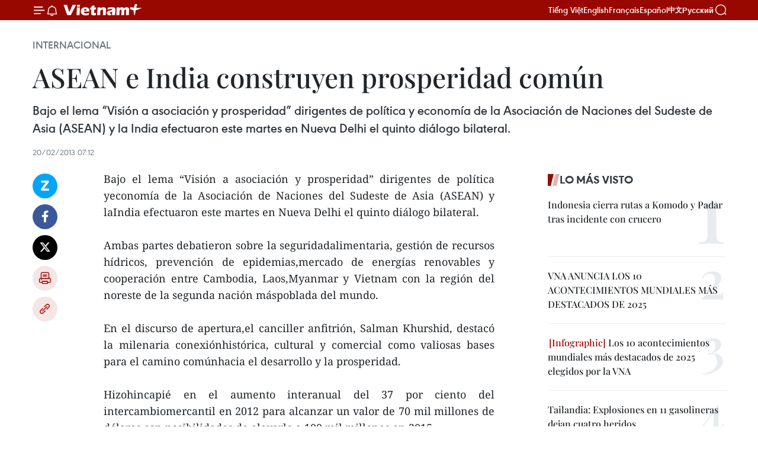

--- FILE ---
content_type: text/html;charset=utf-8
request_url: https://es.vietnamplus.vn/asean-e-india-construyen-prosperidad-comun-post28522.vnp
body_size: 21163
content:
<!DOCTYPE html> <html lang="es" class="es"> <head> <title>ASEAN e India construyen prosperidad común | Vietnam+ (VietnamPlus)</title> <meta name="description" content="Bajo el lema “Visión a asociación y prosperidad” dirigentes de política yeconomía de la Asociación de Naciones del Sudeste de Asia (ASEAN) y laIndia efectuaron este martes en Nueva Delhi el quinto diálogo bilateral."/> <meta name="keywords" content=""/> <meta name="news_keywords" content=""/> <meta http-equiv="Content-Type" content="text/html; charset=utf-8" /> <meta http-equiv="X-UA-Compatible" content="IE=edge"/> <meta http-equiv="refresh" content="1800" /> <meta name="revisit-after" content="1 days" /> <meta name="viewport" content="width=device-width, initial-scale=1"> <meta http-equiv="content-language" content="vi" /> <meta name="format-detection" content="telephone=no"/> <meta name="format-detection" content="address=no"/> <meta name="apple-mobile-web-app-capable" content="yes"> <meta name="apple-mobile-web-app-status-bar-style" content="black"> <meta name="apple-mobile-web-app-title" content="Vietnam+ (VietnamPlus)"/> <meta name="referrer" content="no-referrer-when-downgrade"/> <link rel="shortcut icon" href="https://media.vietnamplus.vn/assets/web/styles/img/favicon.ico" type="image/x-icon" /> <link rel="preconnect" href="https://media.vietnamplus.vn"/> <link rel="dns-prefetch" href="https://media.vietnamplus.vn"/> <link rel="preconnect" href="//www.google-analytics.com" /> <link rel="preconnect" href="//www.googletagmanager.com" /> <link rel="preconnect" href="//stc.za.zaloapp.com" /> <link rel="preconnect" href="//fonts.googleapis.com" /> <link rel="preconnect" href="//pagead2.googlesyndication.com"/> <link rel="preconnect" href="//tpc.googlesyndication.com"/> <link rel="preconnect" href="//securepubads.g.doubleclick.net"/> <link rel="preconnect" href="//accounts.google.com"/> <link rel="preconnect" href="//adservice.google.com"/> <link rel="preconnect" href="//adservice.google.com.vn"/> <link rel="preconnect" href="//www.googletagservices.com"/> <link rel="preconnect" href="//partner.googleadservices.com"/> <link rel="preconnect" href="//tpc.googlesyndication.com"/> <link rel="preconnect" href="//za.zdn.vn"/> <link rel="preconnect" href="//sp.zalo.me"/> <link rel="preconnect" href="//connect.facebook.net"/> <link rel="preconnect" href="//www.facebook.com"/> <link rel="dns-prefetch" href="//www.google-analytics.com" /> <link rel="dns-prefetch" href="//www.googletagmanager.com" /> <link rel="dns-prefetch" href="//stc.za.zaloapp.com" /> <link rel="dns-prefetch" href="//fonts.googleapis.com" /> <link rel="dns-prefetch" href="//pagead2.googlesyndication.com"/> <link rel="dns-prefetch" href="//tpc.googlesyndication.com"/> <link rel="dns-prefetch" href="//securepubads.g.doubleclick.net"/> <link rel="dns-prefetch" href="//accounts.google.com"/> <link rel="dns-prefetch" href="//adservice.google.com"/> <link rel="dns-prefetch" href="//adservice.google.com.vn"/> <link rel="dns-prefetch" href="//www.googletagservices.com"/> <link rel="dns-prefetch" href="//partner.googleadservices.com"/> <link rel="dns-prefetch" href="//tpc.googlesyndication.com"/> <link rel="dns-prefetch" href="//za.zdn.vn"/> <link rel="dns-prefetch" href="//sp.zalo.me"/> <link rel="dns-prefetch" href="//connect.facebook.net"/> <link rel="dns-prefetch" href="//www.facebook.com"/> <link rel="dns-prefetch" href="//graph.facebook.com"/> <link rel="dns-prefetch" href="//static.xx.fbcdn.net"/> <link rel="dns-prefetch" href="//staticxx.facebook.com"/> <script> var cmsConfig = { domainDesktop: 'https://es.vietnamplus.vn', domainMobile: 'https://es.vietnamplus.vn', domainApi: 'https://es-api.vietnamplus.vn', domainStatic: 'https://media.vietnamplus.vn', domainLog: 'https://es-log.vietnamplus.vn', googleAnalytics: 'G\-TGHDMM2RPP', siteId: 0, pageType: 1, objectId: 28522, adsZone: 364, allowAds: true, adsLazy: true, antiAdblock: true, }; if (window.location.protocol !== 'https:' && window.location.hostname.indexOf('vietnamplus.vn') !== -1) { window.location = 'https://' + window.location.hostname + window.location.pathname + window.location.hash; } var USER_AGENT=window.navigator&&(window.navigator.userAgent||window.navigator.vendor)||window.opera||"",IS_MOBILE=/Android|webOS|iPhone|iPod|BlackBerry|Windows Phone|IEMobile|Mobile Safari|Opera Mini/i.test(USER_AGENT),IS_REDIRECT=!1;function setCookie(e,o,i){var n=new Date,i=(n.setTime(n.getTime()+24*i*60*60*1e3),"expires="+n.toUTCString());document.cookie=e+"="+o+"; "+i+";path=/;"}function getCookie(e){var o=document.cookie.indexOf(e+"="),i=o+e.length+1;return!o&&e!==document.cookie.substring(0,e.length)||-1===o?null:(-1===(e=document.cookie.indexOf(";",i))&&(e=document.cookie.length),unescape(document.cookie.substring(i,e)))}IS_MOBILE&&getCookie("isDesktop")&&(setCookie("isDesktop",1,-1),window.location=window.location.pathname.replace(".amp", ".vnp")+window.location.search,IS_REDIRECT=!0); </script> <script> if(USER_AGENT && USER_AGENT.indexOf("facebot") <= 0 && USER_AGENT.indexOf("facebookexternalhit") <= 0) { var query = ''; var hash = ''; if (window.location.search) query = window.location.search; if (window.location.hash) hash = window.location.hash; var canonicalUrl = 'https://es.vietnamplus.vn/asean-e-india-construyen-prosperidad-comun-post28522.vnp' + query + hash ; var curUrl = decodeURIComponent(window.location.href); if(!location.port && canonicalUrl.startsWith("http") && curUrl != canonicalUrl){ window.location.replace(canonicalUrl); } } </script> <meta property="fb:pages" content="120834779440" /> <meta property="fb:app_id" content="1960985707489919" /> <meta name="author" content="Vietnam+ (VietnamPlus)" /> <meta name="copyright" content="Copyright © 2026 by Vietnam+ (VietnamPlus)" /> <meta name="RATING" content="GENERAL" /> <meta name="GENERATOR" content="Vietnam+ (VietnamPlus)" /> <meta content="Vietnam+ (VietnamPlus)" itemprop="sourceOrganization" name="source"/> <meta content="news" itemprop="genre" name="medium"/> <meta name="robots" content="noarchive, max-image-preview:large, index, follow" /> <meta name="GOOGLEBOT" content="noarchive, max-image-preview:large, index, follow" /> <link rel="canonical" href="https://es.vietnamplus.vn/asean-e-india-construyen-prosperidad-comun-post28522.vnp" /> <meta property="og:site_name" content="Vietnam+ (VietnamPlus)"/> <meta property="og:rich_attachment" content="true"/> <meta property="og:type" content="article"/> <meta property="og:url" content="https://es.vietnamplus.vn/asean-e-india-construyen-prosperidad-comun-post28522.vnp"/> <meta property="og:image" content="https://mediaes.vietnamplus.vn/images/70bfeb50a942ce45c8e8249230c638679cdd7491c23efd454c50511fc3de0dada57049f15d2a3d1ac5dedada81789d68506f95d340bda99411ecddb7c5e6ebb90afc8cb1b22e67744dac7df0102a376c/doithoai+asean.jpg.webp"/> <meta property="og:image:width" content="1200"/> <meta property="og:image:height" content="630"/> <meta property="og:title" content="ASEAN e India construyen prosperidad común "/> <meta property="og:description" content="Bajo el lema “Visión a asociación y prosperidad” dirigentes de política yeconomía de la Asociación de Naciones del Sudeste de Asia (ASEAN) y laIndia efectuaron este martes en Nueva Delhi el quinto diálogo bilateral."/> <meta name="twitter:card" value="summary"/> <meta name="twitter:url" content="https://es.vietnamplus.vn/asean-e-india-construyen-prosperidad-comun-post28522.vnp"/> <meta name="twitter:title" content="ASEAN e India construyen prosperidad común "/> <meta name="twitter:description" content="Bajo el lema “Visión a asociación y prosperidad” dirigentes de política yeconomía de la Asociación de Naciones del Sudeste de Asia (ASEAN) y laIndia efectuaron este martes en Nueva Delhi el quinto diálogo bilateral."/> <meta name="twitter:image" content="https://mediaes.vietnamplus.vn/images/70bfeb50a942ce45c8e8249230c638679cdd7491c23efd454c50511fc3de0dada57049f15d2a3d1ac5dedada81789d68506f95d340bda99411ecddb7c5e6ebb90afc8cb1b22e67744dac7df0102a376c/doithoai+asean.jpg.webp"/> <meta name="twitter:site" content="@Vietnam+ (VietnamPlus)"/> <meta name="twitter:creator" content="@Vietnam+ (VietnamPlus)"/> <meta property="article:publisher" content="https://www.facebook.com/VietnamPlus" /> <meta property="article:tag" content=""/> <meta property="article:section" content="Internacional" /> <meta property="article:published_time" content="2013-02-20T14:12:00+0700"/> <meta property="article:modified_time" content="2013-02-20T16:32:02+0700"/> <script type="application/ld+json"> { "@context": "http://schema.org", "@type": "Organization", "name": "Vietnam+ (VietnamPlus)", "url": "https://es.vietnamplus.vn", "logo": "https://media.vietnamplus.vn/assets/web/styles/img/logo.png", "foundingDate": "2008", "founders": [ { "@type": "Person", "name": "Thông tấn xã Việt Nam (TTXVN)" } ], "address": [ { "@type": "PostalAddress", "streetAddress": "Số 05 Lý Thường Kiệt - Hà Nội - Việt Nam", "addressLocality": "Hà Nội City", "addressRegion": "Northeast", "postalCode": "100000", "addressCountry": "VNM" } ], "contactPoint": [ { "@type": "ContactPoint", "telephone": "+84-243-941-1349", "contactType": "customer service" }, { "@type": "ContactPoint", "telephone": "+84-243-941-1348", "contactType": "customer service" } ], "sameAs": [ "https://www.facebook.com/VietnamPlus", "https://www.tiktok.com/@vietnamplus", "https://twitter.com/vietnamplus", "https://www.youtube.com/c/BaoVietnamPlus" ] } </script> <script type="application/ld+json"> { "@context" : "https://schema.org", "@type" : "WebSite", "name": "Vietnam+ (VietnamPlus)", "url": "https://es.vietnamplus.vn", "alternateName" : "Báo điện tử VIETNAMPLUS, Cơ quan của Thông tấn xã Việt Nam (TTXVN)", "potentialAction": { "@type": "SearchAction", "target": { "@type": "EntryPoint", "urlTemplate": "https://es.vietnamplus.vn/search/?q={search_term_string}" }, "query-input": "required name=search_term_string" } } </script> <script type="application/ld+json"> { "@context":"http://schema.org", "@type":"BreadcrumbList", "itemListElement":[ { "@type":"ListItem", "position":1, "item":{ "@id":"https://es.vietnamplus.vn/internacional/", "name":"Internacional" } } ] } </script> <script type="application/ld+json"> { "@context": "http://schema.org", "@type": "NewsArticle", "mainEntityOfPage":{ "@type":"WebPage", "@id":"https://es.vietnamplus.vn/asean-e-india-construyen-prosperidad-comun-post28522.vnp" }, "headline": "ASEAN e India construyen prosperidad común", "description": "Bajo el lema “Visión a asociación y prosperidad” dirigentes de política yeconomía de la Asociación de Naciones del Sudeste de Asia (ASEAN) y laIndia efectuaron este martes en Nueva Delhi el quinto diálogo bilateral.", "image": { "@type": "ImageObject", "url": "https://mediaes.vietnamplus.vn/images/70bfeb50a942ce45c8e8249230c638679cdd7491c23efd454c50511fc3de0dada57049f15d2a3d1ac5dedada81789d68506f95d340bda99411ecddb7c5e6ebb90afc8cb1b22e67744dac7df0102a376c/doithoai+asean.jpg.webp", "width" : 1200, "height" : 675 }, "datePublished": "2013-02-20T14:12:00+0700", "dateModified": "2013-02-20T16:32:02+0700", "author": { "@type": "Person", "name": "" }, "publisher": { "@type": "Organization", "name": "Vietnam+ (VietnamPlus)", "logo": { "@type": "ImageObject", "url": "https://media.vietnamplus.vn/assets/web/styles/img/logo.png" } } } </script> <link rel="preload" href="https://media.vietnamplus.vn/assets/web/styles/css/main.min-1.0.14.css" as="style"> <link rel="preload" href="https://media.vietnamplus.vn/assets/web/js/main.min-1.0.33.js" as="script"> <link rel="preload" href="https://media.vietnamplus.vn/assets/web/js/detail.min-1.0.15.js" as="script"> <link rel="preload" href="https://common.mcms.one/assets/styles/css/vietnamplus-1.0.0.css" as="style"> <link rel="stylesheet" href="https://common.mcms.one/assets/styles/css/vietnamplus-1.0.0.css"> <link id="cms-style" rel="stylesheet" href="https://media.vietnamplus.vn/assets/web/styles/css/main.min-1.0.14.css"> <script type="text/javascript"> var _metaOgUrl = 'https://es.vietnamplus.vn/asean-e-india-construyen-prosperidad-comun-post28522.vnp'; var page_title = document.title; var tracked_url = window.location.pathname + window.location.search + window.location.hash; var cate_path = 'internacional'; if (cate_path.length > 0) { tracked_url = "/" + cate_path + tracked_url; } </script> <script async="" src="https://www.googletagmanager.com/gtag/js?id=G-TGHDMM2RPP"></script> <script> window.dataLayer = window.dataLayer || []; function gtag(){dataLayer.push(arguments);} gtag('js', new Date()); gtag('config', 'G-TGHDMM2RPP', {page_path: tracked_url}); </script> <script>window.dataLayer = window.dataLayer || [];dataLayer.push({'pageCategory': '/internacional'});</script> <script> window.dataLayer = window.dataLayer || []; dataLayer.push({ 'event': 'Pageview', 'articleId': '28522', 'articleTitle': 'ASEAN e India construyen prosperidad común ', 'articleCategory': 'Internacional', 'articleAlowAds': true, 'articleType': 'detail', 'articlePublishDate': '2013-02-20T14:12:00+0700', 'articleThumbnail': 'https://mediaes.vietnamplus.vn/images/70bfeb50a942ce45c8e8249230c638679cdd7491c23efd454c50511fc3de0dada57049f15d2a3d1ac5dedada81789d68506f95d340bda99411ecddb7c5e6ebb90afc8cb1b22e67744dac7df0102a376c/doithoai+asean.jpg.webp', 'articleShortUrl': 'https://es.vietnamplus.vn/asean-e-india-construyen-prosperidad-comun-post28522.vnp', 'articleFullUrl': 'https://es.vietnamplus.vn/asean-e-india-construyen-prosperidad-comun-post28522.vnp', }); </script> <script type='text/javascript'> gtag('event', 'article_page',{ 'articleId': '28522', 'articleTitle': 'ASEAN e India construyen prosperidad común ', 'articleCategory': 'Internacional', 'articleAlowAds': true, 'articleType': 'detail', 'articlePublishDate': '2013-02-20T14:12:00+0700', 'articleThumbnail': 'https://mediaes.vietnamplus.vn/images/70bfeb50a942ce45c8e8249230c638679cdd7491c23efd454c50511fc3de0dada57049f15d2a3d1ac5dedada81789d68506f95d340bda99411ecddb7c5e6ebb90afc8cb1b22e67744dac7df0102a376c/doithoai+asean.jpg.webp', 'articleShortUrl': 'https://es.vietnamplus.vn/asean-e-india-construyen-prosperidad-comun-post28522.vnp', 'articleFullUrl': 'https://es.vietnamplus.vn/asean-e-india-construyen-prosperidad-comun-post28522.vnp', }); </script> <script>(function(w,d,s,l,i){w[l]=w[l]||[];w[l].push({'gtm.start': new Date().getTime(),event:'gtm.js'});var f=d.getElementsByTagName(s)[0], j=d.createElement(s),dl=l!='dataLayer'?'&l='+l:'';j.async=true;j.src= 'https://www.googletagmanager.com/gtm.js?id='+i+dl;f.parentNode.insertBefore(j,f); })(window,document,'script','dataLayer','GTM-5WM58F3N');</script> <script type="text/javascript"> !function(){"use strict";function e(e){var t=!(arguments.length>1&&void 0!==arguments[1])||arguments[1],c=document.createElement("script");c.src=e,t?c.type="module":(c.async=!0,c.type="text/javascript",c.setAttribute("nomodule",""));var n=document.getElementsByTagName("script")[0];n.parentNode.insertBefore(c,n)}!function(t,c){!function(t,c,n){var a,o,r;n.accountId=c,null!==(a=t.marfeel)&&void 0!==a||(t.marfeel={}),null!==(o=(r=t.marfeel).cmd)&&void 0!==o||(r.cmd=[]),t.marfeel.config=n;var i="https://sdk.mrf.io/statics";e("".concat(i,"/marfeel-sdk.js?id=").concat(c),!0),e("".concat(i,"/marfeel-sdk.es5.js?id=").concat(c),!1)}(t,c,arguments.length>2&&void 0!==arguments[2]?arguments[2]:{})}(window,2272,{} )}(); </script> <script async src="https://sp.zalo.me/plugins/sdk.js"></script> </head> <body class="detail-page"> <div id="sdaWeb_SdaMasthead" class="rennab rennab-top" data-platform="1" data-position="Web_SdaMasthead"> </div> <header class=" site-header"> <div class="sticky"> <div class="container"> <i class="ic-menu"></i> <i class="ic-bell"></i> <div id="header-news" class="pick-news hidden" data-source="header-latest-news"></div> <a class="small-logo" href="/" title="Vietnam+ (VietnamPlus)">Vietnam+ (VietnamPlus)</a> <ul class="menu"> <li> <a href="https://www.vietnamplus.vn" title="Tiếng Việt" target="_blank">Tiếng Việt</a> </li> <li> <a href="https://en.vietnamplus.vn" title="English" target="_blank" rel="nofollow">English</a> </li> <li> <a href="https://fr.vietnamplus.vn" title="Français" target="_blank" rel="nofollow">Français</a> </li> <li> <a href="https://es.vietnamplus.vn" title="Español" target="_blank" rel="nofollow">Español</a> </li> <li> <a href="https://zh.vietnamplus.vn" title="中文" target="_blank" rel="nofollow">中文</a> </li> <li> <a href="https://ru.vietnamplus.vn" title="Русский" target="_blank" rel="nofollow">Русский</a> </li> </ul> <div class="search-wrapper"> <i class="ic-search"></i> <input type="text" class="search txtsearch" placeholder="Palabra clave"> </div> </div> </div> </header> <div class="site-body"> <div id="sdaWeb_SdaBackground" class="rennab " data-platform="1" data-position="Web_SdaBackground"> </div> <div class="container"> <div class="breadcrumb breadcrumb-detail"> <h2 class="main"> <a href="https://es.vietnamplus.vn/internacional/" title="Internacional" class="active">Internacional</a> </h2> </div> <div id="sdaWeb_SdaTop" class="rennab " data-platform="1" data-position="Web_SdaTop"> </div> <div class="article"> <h1 class="article__title cms-title "> ASEAN e India construyen prosperidad común </h1> <div class="article__sapo cms-desc"> Bajo el lema “Visión a asociación y prosperidad” dirigentes de política y economía de la Asociación de Naciones del Sudeste de Asia (ASEAN) y la India efectuaron este martes en Nueva Delhi el quinto diálogo bilateral. </div> <div id="sdaWeb_SdaArticleAfterSapo" class="rennab " data-platform="1" data-position="Web_SdaArticleAfterSapo"> </div> <div class="article__meta"> <time class="time" datetime="2013-02-20T14:12:00+0700" data-time="1361344320" data-friendly="false">miércoles, febrero 20, 2013 14:12</time> <meta class="cms-date" itemprop="datePublished" content="2013-02-20T14:12:00+0700"> </div> <div class="col"> <div class="main-col content-col"> <div class="article__body zce-content-body cms-body" itemprop="articleBody"> <div class="social-pin sticky article__social"> <a href="javascript:void(0);" class="zl zalo-share-button" title="Zalo" data-href="https://es.vietnamplus.vn/asean-e-india-construyen-prosperidad-comun-post28522.vnp" data-oaid="4486284411240520426" data-layout="1" data-color="blue" data-customize="true">Zalo</a> <a href="javascript:void(0);" class="item fb" data-href="https://es.vietnamplus.vn/asean-e-india-construyen-prosperidad-comun-post28522.vnp" data-rel="facebook" title="Facebook">Facebook</a> <a href="javascript:void(0);" class="item tw" data-href="https://es.vietnamplus.vn/asean-e-india-construyen-prosperidad-comun-post28522.vnp" data-rel="twitter" title="Twitter">Twitter</a> <a href="javascript:void(0);" class="bookmark sendbookmark hidden" onclick="ME.sendBookmark(this, 28522);" data-id="28522" title="Marcador">Marcador</a> <a href="javascript:void(0);" class="print sendprint" title="Print" data-href="/print-28522.html">Imprimir</a> <a href="javascript:void(0);" class="item link" data-href="https://es.vietnamplus.vn/asean-e-india-construyen-prosperidad-comun-post28522.vnp" data-rel="copy" title="Copy link">Copy link</a> </div> <div align="justify"> Bajo el lema “Visión a asociación y prosperidad” dirigentes de política yeconomía de la Asociación de Naciones del Sudeste de Asia (ASEAN) y laIndia efectuaron este martes en Nueva Delhi el quinto diálogo bilateral. <br> <br> Ambas partes debatieron sobre la seguridadalimentaria, gestión de recursos hídricos, prevención de epidemias,mercado de energías renovables y cooperación entre Cambodia, Laos,Myanmar y Vietnam con la región del noreste de la segunda nación máspoblada del mundo. <br> <br> En el discurso de apertura,el canciller anfitrión, Salman Khurshid, destacó la milenaria conexiónhistórica, cultural y comercial como valiosas bases para el camino comúnhacia el desarrollo y la prosperidad. <br> <br> Hizohincapié en el aumento interanual del 37 por ciento del intercambiomercantil en 2012 para alcanzar un valor de 70 mil millones de dólares,con posibilidades de elevarlo a 100 mil millones en 2015. <br> <br> Khurshid elogió la cooperación en la lucha contra el terrorismo, ellavado de dinero y tráfico de droga y en la seguridad informática yabogó por la necesidad de intensificar la conectividad institucional yvial entre la India y el Sudeste de Asia. <br> <br> Elsecretario general de la ASEAN, Le Luong Minh, apreció la política haciaoriente que Nueva Delhi llevó a cabo desde 1991 y formuló votos por unavaloración integral de Plan de Acción común a mediano plazo y otrosprogramas cooperativos hasta 2015. – VNA
</div> <div id="sdaWeb_SdaArticleAfterBody" class="rennab " data-platform="1" data-position="Web_SdaArticleAfterBody"> </div> </div> <div id="sdaWeb_SdaArticleAfterTag" class="rennab " data-platform="1" data-position="Web_SdaArticleAfterTag"> </div> <div class="wrap-social"> <div class="social-pin article__social"> <a href="javascript:void(0);" class="zl zalo-share-button" title="Zalo" data-href="https://es.vietnamplus.vn/asean-e-india-construyen-prosperidad-comun-post28522.vnp" data-oaid="4486284411240520426" data-layout="1" data-color="blue" data-customize="true">Zalo</a> <a href="javascript:void(0);" class="item fb" data-href="https://es.vietnamplus.vn/asean-e-india-construyen-prosperidad-comun-post28522.vnp" data-rel="facebook" title="Facebook">Facebook</a> <a href="javascript:void(0);" class="item tw" data-href="https://es.vietnamplus.vn/asean-e-india-construyen-prosperidad-comun-post28522.vnp" data-rel="twitter" title="Twitter">Twitter</a> <a href="javascript:void(0);" class="bookmark sendbookmark hidden" onclick="ME.sendBookmark(this, 28522);" data-id="28522" title="Marcador">Marcador</a> <a href="javascript:void(0);" class="print sendprint" title="Print" data-href="/print-28522.html">Imprimir</a> <a href="javascript:void(0);" class="item link" data-href="https://es.vietnamplus.vn/asean-e-india-construyen-prosperidad-comun-post28522.vnp" data-rel="copy" title="Copy link">Copy link</a> </div> <a href="https://news.google.com/publications/CAAqBwgKMN-18wowlLWFAw?hl=vi&gl=VN&ceid=VN%3Avi" class="google-news" target="_blank" title="Google News">Seguir VietnamPlus</a> </div> <div id="sdaWeb_SdaArticleAfterBody1" class="rennab " data-platform="1" data-position="Web_SdaArticleAfterBody1"> </div> <div id="sdaWeb_SdaArticleAfterBody2" class="rennab " data-platform="1" data-position="Web_SdaArticleAfterBody2"> </div> <div class="timeline secondary"> <h3 class="box-heading"> <a href="https://es.vietnamplus.vn/internacional/" title="Internacional" class="title"> Ver más </a> </h3> <div class="box-content content-list" data-source="recommendation-364"> <article class="story" data-id="231522"> <figure class="story__thumb"> <a class="cms-link" href="https://es.vietnamplus.vn/experto-radicado-en-israel-alaba-la-politica-exterior-de-vietnam-post231522.vnp" title="Experto radicado en Israel alaba la política exterior de Vietnam"> <img class="lazyload" src="[data-uri]" data-src="https://mediaes.vietnamplus.vn/images/[base64]/vna-potal-dai-hoi-xiv-cua-dang-viet-nam-khang-dinh-uy-tin-quoc-te-huong-toi-hoa-binh-tai-trung-dong-8544638.jpg.webp" data-srcset="https://mediaes.vietnamplus.vn/images/[base64]/vna-potal-dai-hoi-xiv-cua-dang-viet-nam-khang-dinh-uy-tin-quoc-te-huong-toi-hoa-binh-tai-trung-dong-8544638.jpg.webp 1x, https://mediaes.vietnamplus.vn/images/[base64]/vna-potal-dai-hoi-xiv-cua-dang-viet-nam-khang-dinh-uy-tin-quoc-te-huong-toi-hoa-binh-tai-trung-dong-8544638.jpg.webp 2x" alt="El doctor Khaled Khalifa, presidente del Consejo Árabe de Relaciones Exteriores en Israel. (Foto: VNA)"> <noscript><img src="https://mediaes.vietnamplus.vn/images/[base64]/vna-potal-dai-hoi-xiv-cua-dang-viet-nam-khang-dinh-uy-tin-quoc-te-huong-toi-hoa-binh-tai-trung-dong-8544638.jpg.webp" srcset="https://mediaes.vietnamplus.vn/images/[base64]/vna-potal-dai-hoi-xiv-cua-dang-viet-nam-khang-dinh-uy-tin-quoc-te-huong-toi-hoa-binh-tai-trung-dong-8544638.jpg.webp 1x, https://mediaes.vietnamplus.vn/images/[base64]/vna-potal-dai-hoi-xiv-cua-dang-viet-nam-khang-dinh-uy-tin-quoc-te-huong-toi-hoa-binh-tai-trung-dong-8544638.jpg.webp 2x" alt="El doctor Khaled Khalifa, presidente del Consejo Árabe de Relaciones Exteriores en Israel. (Foto: VNA)" class="image-fallback"></noscript> </a> </figure> <h2 class="story__heading" data-tracking="231522"> <a class=" cms-link" href="https://es.vietnamplus.vn/experto-radicado-en-israel-alaba-la-politica-exterior-de-vietnam-post231522.vnp" title="Experto radicado en Israel alaba la política exterior de Vietnam"> Experto radicado en Israel alaba la política exterior de Vietnam </a> </h2> <time class="time" datetime="2026-01-22T16:49:05+0700" data-time="1769075345"> 22/01/2026 16:49 </time> <div class="story__summary story__shorten"> <p>El experto Khaled Khalifa destaca la política exterior de Vietnam en el XIV Congreso del Partido Comunista de Vietnam, resaltando su enfoque proactivo y su potencial para contribuir a la paz en el Medio Oriente a través de su experiencia en reconstrucción postbélica y diplomacia multilateral.</p> </div> </article> <article class="story" data-id="231492"> <figure class="story__thumb"> <a class="cms-link" href="https://es.vietnamplus.vn/amro-preve-que-vietnam-lidere-el-crecimiento-del-asean3-en-2026-post231492.vnp" title="AMRO prevé que Vietnam lidere el crecimiento del ASEAN+3 en 2026"> <img class="lazyload" src="[data-uri]" data-src="https://mediaes.vietnamplus.vn/images/a1af0e25a1124e034d52602711cf572ef9f5ba404583bb3c7d48f0750b9ab38a029bb3c32bf4e0bc91bfb8cc8b6888eee39a70570a70623b78a970c6cc1d1538/tang-truong.jpg.webp" data-srcset="https://mediaes.vietnamplus.vn/images/a1af0e25a1124e034d52602711cf572ef9f5ba404583bb3c7d48f0750b9ab38a029bb3c32bf4e0bc91bfb8cc8b6888eee39a70570a70623b78a970c6cc1d1538/tang-truong.jpg.webp 1x, https://mediaes.vietnamplus.vn/images/6975f8604fb2a7f29e25e1e8a6482cc7f9f5ba404583bb3c7d48f0750b9ab38a029bb3c32bf4e0bc91bfb8cc8b6888eee39a70570a70623b78a970c6cc1d1538/tang-truong.jpg.webp 2x" alt="Foto ilustrativa (Fuente: VNA)"> <noscript><img src="https://mediaes.vietnamplus.vn/images/a1af0e25a1124e034d52602711cf572ef9f5ba404583bb3c7d48f0750b9ab38a029bb3c32bf4e0bc91bfb8cc8b6888eee39a70570a70623b78a970c6cc1d1538/tang-truong.jpg.webp" srcset="https://mediaes.vietnamplus.vn/images/a1af0e25a1124e034d52602711cf572ef9f5ba404583bb3c7d48f0750b9ab38a029bb3c32bf4e0bc91bfb8cc8b6888eee39a70570a70623b78a970c6cc1d1538/tang-truong.jpg.webp 1x, https://mediaes.vietnamplus.vn/images/6975f8604fb2a7f29e25e1e8a6482cc7f9f5ba404583bb3c7d48f0750b9ab38a029bb3c32bf4e0bc91bfb8cc8b6888eee39a70570a70623b78a970c6cc1d1538/tang-truong.jpg.webp 2x" alt="Foto ilustrativa (Fuente: VNA)" class="image-fallback"></noscript> </a> </figure> <h2 class="story__heading" data-tracking="231492"> <a class=" cms-link" href="https://es.vietnamplus.vn/amro-preve-que-vietnam-lidere-el-crecimiento-del-asean3-en-2026-post231492.vnp" title="AMRO prevé que Vietnam lidere el crecimiento del ASEAN+3 en 2026"> AMRO prevé que Vietnam lidere el crecimiento del ASEAN+3 en 2026 </a> </h2> <time class="time" datetime="2026-01-21T20:02:21+0700" data-time="1769000541"> 21/01/2026 20:02 </time> <div class="story__summary story__shorten"> <p>AMRO proyecta un crecimiento del PIB de Vietnam del 7,6 % en 2026, el más alto del ASEAN+3, impulsado por inversión y exportaciones.</p> </div> </article> <article class="story" data-id="231483"> <figure class="story__thumb"> <a class="cms-link" href="https://es.vietnamplus.vn/medios-internacionales-subrayan-importancia-del-xiv-congreso-en-la-definicion-del-rumbo-de-vietnam-post231483.vnp" title="Medios internacionales subrayan importancia del XIV Congreso en la definición del rumbo de Vietnam"> <img class="lazyload" src="[data-uri]" data-src="https://mediaes.vietnamplus.vn/images/18068d5f4d6550be0e90cb3c306a7c2254371842c58c1bd73eb8878fa94aa32b359555c8143b3a3ccf2d8fd6c969290049b8e7a6a0d5a3dcefaddffa7b3cfd2e/dai-hoi-xiv-cua-dang.jpg.webp" data-srcset="https://mediaes.vietnamplus.vn/images/18068d5f4d6550be0e90cb3c306a7c2254371842c58c1bd73eb8878fa94aa32b359555c8143b3a3ccf2d8fd6c969290049b8e7a6a0d5a3dcefaddffa7b3cfd2e/dai-hoi-xiv-cua-dang.jpg.webp 1x, https://mediaes.vietnamplus.vn/images/5600725eba817801ab1d6c995864846054371842c58c1bd73eb8878fa94aa32b359555c8143b3a3ccf2d8fd6c969290049b8e7a6a0d5a3dcefaddffa7b3cfd2e/dai-hoi-xiv-cua-dang.jpg.webp 2x" alt="Panorama de la inauguración del XIV Congreso Nacional del Partido Comunista de Vietnam. (Fuente: VNA)"> <noscript><img src="https://mediaes.vietnamplus.vn/images/18068d5f4d6550be0e90cb3c306a7c2254371842c58c1bd73eb8878fa94aa32b359555c8143b3a3ccf2d8fd6c969290049b8e7a6a0d5a3dcefaddffa7b3cfd2e/dai-hoi-xiv-cua-dang.jpg.webp" srcset="https://mediaes.vietnamplus.vn/images/18068d5f4d6550be0e90cb3c306a7c2254371842c58c1bd73eb8878fa94aa32b359555c8143b3a3ccf2d8fd6c969290049b8e7a6a0d5a3dcefaddffa7b3cfd2e/dai-hoi-xiv-cua-dang.jpg.webp 1x, https://mediaes.vietnamplus.vn/images/5600725eba817801ab1d6c995864846054371842c58c1bd73eb8878fa94aa32b359555c8143b3a3ccf2d8fd6c969290049b8e7a6a0d5a3dcefaddffa7b3cfd2e/dai-hoi-xiv-cua-dang.jpg.webp 2x" alt="Panorama de la inauguración del XIV Congreso Nacional del Partido Comunista de Vietnam. (Fuente: VNA)" class="image-fallback"></noscript> </a> </figure> <h2 class="story__heading" data-tracking="231483"> <a class=" cms-link" href="https://es.vietnamplus.vn/medios-internacionales-subrayan-importancia-del-xiv-congreso-en-la-definicion-del-rumbo-de-vietnam-post231483.vnp" title="Medios internacionales subrayan importancia del XIV Congreso en la definición del rumbo de Vietnam"> Medios internacionales subrayan importancia del XIV Congreso en la definición del rumbo de Vietnam </a> </h2> <time class="time" datetime="2026-01-21T16:47:51+0700" data-time="1768988871"> 21/01/2026 16:47 </time> <div class="story__summary story__shorten"> <p>Prensa internacional resalta que el XIV Congreso del PCV definirá la estrategia de desarrollo de Vietnam, con metas de alto crecimiento, innovación y lucha anticorrupción.</p> </div> </article> <article class="story" data-id="231477"> <figure class="story__thumb"> <a class="cms-link" href="https://es.vietnamplus.vn/xiv-congreso-del-pcv-una-inspiracion-para-los-movimientos-progresistas-a-nivel-global-post231477.vnp" title="XIV Congreso del PCV: Una inspiración para los movimientos progresistas a nivel global"> <img class="lazyload" src="[data-uri]" data-src="https://mediaes.vietnamplus.vn/images/[base64]/vna-potal-dai-hoi-dang-xiv-lien-minh-canh-ta-ecuador-dat-niem-tin-vao-vai-tro-lich-su-cua-dang-cong-san-viet-nam-8543019.jpg.webp" data-srcset="https://mediaes.vietnamplus.vn/images/[base64]/vna-potal-dai-hoi-dang-xiv-lien-minh-canh-ta-ecuador-dat-niem-tin-vao-vai-tro-lich-su-cua-dang-cong-san-viet-nam-8543019.jpg.webp 1x, https://mediaes.vietnamplus.vn/images/[base64]/vna-potal-dai-hoi-dang-xiv-lien-minh-canh-ta-ecuador-dat-niem-tin-vao-vai-tro-lich-su-cua-dang-cong-san-viet-nam-8543019.jpg.webp 2x" alt="Juan Meriguet, dirigente de la plataforma Somos Patria de Ecuador. (Fuente: VNA)"> <noscript><img src="https://mediaes.vietnamplus.vn/images/[base64]/vna-potal-dai-hoi-dang-xiv-lien-minh-canh-ta-ecuador-dat-niem-tin-vao-vai-tro-lich-su-cua-dang-cong-san-viet-nam-8543019.jpg.webp" srcset="https://mediaes.vietnamplus.vn/images/[base64]/vna-potal-dai-hoi-dang-xiv-lien-minh-canh-ta-ecuador-dat-niem-tin-vao-vai-tro-lich-su-cua-dang-cong-san-viet-nam-8543019.jpg.webp 1x, https://mediaes.vietnamplus.vn/images/[base64]/vna-potal-dai-hoi-dang-xiv-lien-minh-canh-ta-ecuador-dat-niem-tin-vao-vai-tro-lich-su-cua-dang-cong-san-viet-nam-8543019.jpg.webp 2x" alt="Juan Meriguet, dirigente de la plataforma Somos Patria de Ecuador. (Fuente: VNA)" class="image-fallback"></noscript> </a> </figure> <h2 class="story__heading" data-tracking="231477"> <a class=" cms-link" href="https://es.vietnamplus.vn/xiv-congreso-del-pcv-una-inspiracion-para-los-movimientos-progresistas-a-nivel-global-post231477.vnp" title="XIV Congreso del PCV: Una inspiración para los movimientos progresistas a nivel global"> XIV Congreso del PCV: Una inspiración para los movimientos progresistas a nivel global </a> </h2> <time class="time" datetime="2026-01-21T15:16:43+0700" data-time="1768983403"> 21/01/2026 15:16 </time> <div class="story__summary story__shorten"> <p>Juan Meriguet, dirigente de la plataforma Somos Patria de Ecuador, afirma que el XIV Congreso del PCV refuerza el papel de Vietnam como referente para los movimientos progresistas y el desarrollo soberano.</p> </div> </article> <article class="story" data-id="231474"> <figure class="story__thumb"> <a class="cms-link" href="https://es.vietnamplus.vn/prensa-cubana-destaca-liderazgo-de-partido-comunista-de-vietnam-post231474.vnp" title="Prensa cubana destaca liderazgo de Partido Comunista de Vietnam"> <img class="lazyload" src="[data-uri]" data-src="https://mediaes.vietnamplus.vn/images/18068d5f4d6550be0e90cb3c306a7c2267b960e0d0ab27ede40baeba5aba92bdfd0b4b6cff758299e4480610843b08d1/cuba-1.jpg.webp" data-srcset="https://mediaes.vietnamplus.vn/images/18068d5f4d6550be0e90cb3c306a7c2267b960e0d0ab27ede40baeba5aba92bdfd0b4b6cff758299e4480610843b08d1/cuba-1.jpg.webp 1x, https://mediaes.vietnamplus.vn/images/5600725eba817801ab1d6c995864846067b960e0d0ab27ede40baeba5aba92bdfd0b4b6cff758299e4480610843b08d1/cuba-1.jpg.webp 2x" alt="La agencia cubana de noticias ACN informa sobre el XIV Congreso del Partido Comunista de Vietnam. (Fuente: VNA)"> <noscript><img src="https://mediaes.vietnamplus.vn/images/18068d5f4d6550be0e90cb3c306a7c2267b960e0d0ab27ede40baeba5aba92bdfd0b4b6cff758299e4480610843b08d1/cuba-1.jpg.webp" srcset="https://mediaes.vietnamplus.vn/images/18068d5f4d6550be0e90cb3c306a7c2267b960e0d0ab27ede40baeba5aba92bdfd0b4b6cff758299e4480610843b08d1/cuba-1.jpg.webp 1x, https://mediaes.vietnamplus.vn/images/5600725eba817801ab1d6c995864846067b960e0d0ab27ede40baeba5aba92bdfd0b4b6cff758299e4480610843b08d1/cuba-1.jpg.webp 2x" alt="La agencia cubana de noticias ACN informa sobre el XIV Congreso del Partido Comunista de Vietnam. (Fuente: VNA)" class="image-fallback"></noscript> </a> </figure> <h2 class="story__heading" data-tracking="231474"> <a class=" cms-link" href="https://es.vietnamplus.vn/prensa-cubana-destaca-liderazgo-de-partido-comunista-de-vietnam-post231474.vnp" title="Prensa cubana destaca liderazgo de Partido Comunista de Vietnam"> Prensa cubana destaca liderazgo de Partido Comunista de Vietnam </a> </h2> <time class="time" datetime="2026-01-21T14:21:48+0700" data-time="1768980108"> 21/01/2026 14:21 </time> <div class="story__summary story__shorten"> <p>Medios cubanos destacan el XIV Congreso del PCV como clave para guiar a Vietnam hacia una nueva era de desarrollo, socialismo y prosperidad.</p> </div> </article> <div id="sdaWeb_SdaNative1" class="rennab " data-platform="1" data-position="Web_SdaNative1"> </div> <article class="story" data-id="231452"> <figure class="story__thumb"> <a class="cms-link" href="https://es.vietnamplus.vn/medios-japoneses-alaban-objetivos-de-crecimiento-de-vietnam-post231452.vnp" title="Medios japoneses alaban objetivos de crecimiento de Vietnam"> <img class="lazyload" src="[data-uri]" data-src="https://mediaes.vietnamplus.vn/images/579f5cc99d17d16eff22c60e425ef1cf58e13b31002ff5b73f45422bd390e679984d71b59071d7154674309d33e36e26/nhat-20126.jpg.webp" data-srcset="https://mediaes.vietnamplus.vn/images/579f5cc99d17d16eff22c60e425ef1cf58e13b31002ff5b73f45422bd390e679984d71b59071d7154674309d33e36e26/nhat-20126.jpg.webp 1x, https://mediaes.vietnamplus.vn/images/9d94d0cbd111fef99ac6490eee3a761858e13b31002ff5b73f45422bd390e679984d71b59071d7154674309d33e36e26/nhat-20126.jpg.webp 2x" alt="Un artículo sobre el XIV Congreso Nacional del PCV publicado por Kyodo."> <noscript><img src="https://mediaes.vietnamplus.vn/images/579f5cc99d17d16eff22c60e425ef1cf58e13b31002ff5b73f45422bd390e679984d71b59071d7154674309d33e36e26/nhat-20126.jpg.webp" srcset="https://mediaes.vietnamplus.vn/images/579f5cc99d17d16eff22c60e425ef1cf58e13b31002ff5b73f45422bd390e679984d71b59071d7154674309d33e36e26/nhat-20126.jpg.webp 1x, https://mediaes.vietnamplus.vn/images/9d94d0cbd111fef99ac6490eee3a761858e13b31002ff5b73f45422bd390e679984d71b59071d7154674309d33e36e26/nhat-20126.jpg.webp 2x" alt="Un artículo sobre el XIV Congreso Nacional del PCV publicado por Kyodo." class="image-fallback"></noscript> </a> </figure> <h2 class="story__heading" data-tracking="231452"> <a class=" cms-link" href="https://es.vietnamplus.vn/medios-japoneses-alaban-objetivos-de-crecimiento-de-vietnam-post231452.vnp" title="Medios japoneses alaban objetivos de crecimiento de Vietnam"> Medios japoneses alaban objetivos de crecimiento de Vietnam </a> </h2> <time class="time" datetime="2026-01-21T09:13:01+0700" data-time="1768961581"> 21/01/2026 09:13 </time> <div class="story__summary story__shorten"> <p>Prensa japonesa resalta el XIV Congreso Nacional del Partido Comunista de Vietnam y los objetivos de crecimiento económico, reformas y política exterior del país indochino.</p> </div> </article> <article class="story" data-id="231428"> <figure class="story__thumb"> <a class="cms-link" href="https://es.vietnamplus.vn/comunidad-internacional-felicita-al-partido-comunista-de-vietnam-por-su-xiv-congreso-post231428.vnp" title="Comunidad internacional felicita al Partido Comunista de Vietnam por su XIV Congreso"> <img class="lazyload" src="[data-uri]" data-src="https://mediaes.vietnamplus.vn/images/18068d5f4d6550be0e90cb3c306a7c2254371842c58c1bd73eb8878fa94aa32b359555c8143b3a3ccf2d8fd6c969290049b8e7a6a0d5a3dcefaddffa7b3cfd2e/dai-hoi-xiv-cua-dang.jpg.webp" data-srcset="https://mediaes.vietnamplus.vn/images/18068d5f4d6550be0e90cb3c306a7c2254371842c58c1bd73eb8878fa94aa32b359555c8143b3a3ccf2d8fd6c969290049b8e7a6a0d5a3dcefaddffa7b3cfd2e/dai-hoi-xiv-cua-dang.jpg.webp 1x, https://mediaes.vietnamplus.vn/images/5600725eba817801ab1d6c995864846054371842c58c1bd73eb8878fa94aa32b359555c8143b3a3ccf2d8fd6c969290049b8e7a6a0d5a3dcefaddffa7b3cfd2e/dai-hoi-xiv-cua-dang.jpg.webp 2x" alt="Panorama de la inauguración del XIV Congreso Nacional del Partido Comunista de Vietnam. (Fuente: VNA)"> <noscript><img src="https://mediaes.vietnamplus.vn/images/18068d5f4d6550be0e90cb3c306a7c2254371842c58c1bd73eb8878fa94aa32b359555c8143b3a3ccf2d8fd6c969290049b8e7a6a0d5a3dcefaddffa7b3cfd2e/dai-hoi-xiv-cua-dang.jpg.webp" srcset="https://mediaes.vietnamplus.vn/images/18068d5f4d6550be0e90cb3c306a7c2254371842c58c1bd73eb8878fa94aa32b359555c8143b3a3ccf2d8fd6c969290049b8e7a6a0d5a3dcefaddffa7b3cfd2e/dai-hoi-xiv-cua-dang.jpg.webp 1x, https://mediaes.vietnamplus.vn/images/5600725eba817801ab1d6c995864846054371842c58c1bd73eb8878fa94aa32b359555c8143b3a3ccf2d8fd6c969290049b8e7a6a0d5a3dcefaddffa7b3cfd2e/dai-hoi-xiv-cua-dang.jpg.webp 2x" alt="Panorama de la inauguración del XIV Congreso Nacional del Partido Comunista de Vietnam. (Fuente: VNA)" class="image-fallback"></noscript> </a> </figure> <h2 class="story__heading" data-tracking="231428"> <a class=" cms-link" href="https://es.vietnamplus.vn/comunidad-internacional-felicita-al-partido-comunista-de-vietnam-por-su-xiv-congreso-post231428.vnp" title="Comunidad internacional felicita al Partido Comunista de Vietnam por su XIV Congreso"> Comunidad internacional felicita al Partido Comunista de Vietnam por su XIV Congreso </a> </h2> <time class="time" datetime="2026-01-20T16:36:23+0700" data-time="1768901783"> 20/01/2026 16:36 </time> <div class="story__summary story__shorten"> <p>Partidos políticos, organizaciones y comunidades vietnamitas en el exterior envían más de 500 mensajes de felicitación por el XIV Congreso del Partido Comunista de Vietnam y sus logros históricos.</p> </div> </article> <article class="story" data-id="231345"> <figure class="story__thumb"> <a class="cms-link" href="https://es.vietnamplus.vn/vietnam-realiza-aportes-relevantes-a-las-actividades-de-la-asean-en-mexico-post231345.vnp" title="Vietnam realiza aportes relevantes a las actividades de la ASEAN en México"> <img class="lazyload" src="[data-uri]" data-src="https://mediaes.vietnamplus.vn/images/a1af0e25a1124e034d52602711cf572e80dc2d864054463785dc285f829553607a9ee91a43d21f0a214d775fc54244485be8a5b33b6eb663dd308151e53daa57/thumbstand.jpg.webp" data-srcset="https://mediaes.vietnamplus.vn/images/a1af0e25a1124e034d52602711cf572e80dc2d864054463785dc285f829553607a9ee91a43d21f0a214d775fc54244485be8a5b33b6eb663dd308151e53daa57/thumbstand.jpg.webp 1x, https://mediaes.vietnamplus.vn/images/6975f8604fb2a7f29e25e1e8a6482cc780dc2d864054463785dc285f829553607a9ee91a43d21f0a214d775fc54244485be8a5b33b6eb663dd308151e53daa57/thumbstand.jpg.webp 2x" alt="Los embajadores del ACMC posan para una foto grupal en la ceremonia de entrega. Foto: VNA."> <noscript><img src="https://mediaes.vietnamplus.vn/images/a1af0e25a1124e034d52602711cf572e80dc2d864054463785dc285f829553607a9ee91a43d21f0a214d775fc54244485be8a5b33b6eb663dd308151e53daa57/thumbstand.jpg.webp" srcset="https://mediaes.vietnamplus.vn/images/a1af0e25a1124e034d52602711cf572e80dc2d864054463785dc285f829553607a9ee91a43d21f0a214d775fc54244485be8a5b33b6eb663dd308151e53daa57/thumbstand.jpg.webp 1x, https://mediaes.vietnamplus.vn/images/6975f8604fb2a7f29e25e1e8a6482cc780dc2d864054463785dc285f829553607a9ee91a43d21f0a214d775fc54244485be8a5b33b6eb663dd308151e53daa57/thumbstand.jpg.webp 2x" alt="Los embajadores del ACMC posan para una foto grupal en la ceremonia de entrega. Foto: VNA." class="image-fallback"></noscript> </a> </figure> <h2 class="story__heading" data-tracking="231345"> <a class=" cms-link" href="https://es.vietnamplus.vn/vietnam-realiza-aportes-relevantes-a-las-actividades-de-la-asean-en-mexico-post231345.vnp" title="Vietnam realiza aportes relevantes a las actividades de la ASEAN en México"> Vietnam realiza aportes relevantes a las actividades de la ASEAN en México </a> </h2> <time class="time" datetime="2026-01-18T16:09:25+0700" data-time="1768727365"> 18/01/2026 16:09 </time> <div class="story__summary story__shorten"> <p>Vietnam concluye con éxito su presidencia del Comité de la ASEAN en México, fortaleciendo la cooperación y la visibilidad del bloque en el país.</p> </div> </article> <article class="story" data-id="231313"> <figure class="story__thumb"> <a class="cms-link" href="https://es.vietnamplus.vn/asean-adopta-declaracion-de-hanoi-sobre-cooperacion-digital-post231313.vnp" title="ASEAN adopta Declaración de Hanoi sobre cooperación digital"> <img class="lazyload" src="[data-uri]" data-src="https://mediaes.vietnamplus.vn/images/[base64]/vna-potal-be-mac-hoi-nghi-bo-truong-so-asean-lan-thu-6-8534216.jpg.webp" data-srcset="https://mediaes.vietnamplus.vn/images/[base64]/vna-potal-be-mac-hoi-nghi-bo-truong-so-asean-lan-thu-6-8534216.jpg.webp 1x, https://mediaes.vietnamplus.vn/images/[base64]/vna-potal-be-mac-hoi-nghi-bo-truong-so-asean-lan-thu-6-8534216.jpg.webp 2x" alt="Los delegados ofician la ceremonia de clausura del evento (Foto: VNA)"> <noscript><img src="https://mediaes.vietnamplus.vn/images/[base64]/vna-potal-be-mac-hoi-nghi-bo-truong-so-asean-lan-thu-6-8534216.jpg.webp" srcset="https://mediaes.vietnamplus.vn/images/[base64]/vna-potal-be-mac-hoi-nghi-bo-truong-so-asean-lan-thu-6-8534216.jpg.webp 1x, https://mediaes.vietnamplus.vn/images/[base64]/vna-potal-be-mac-hoi-nghi-bo-truong-so-asean-lan-thu-6-8534216.jpg.webp 2x" alt="Los delegados ofician la ceremonia de clausura del evento (Foto: VNA)" class="image-fallback"></noscript> </a> </figure> <h2 class="story__heading" data-tracking="231313"> <a class=" cms-link" href="https://es.vietnamplus.vn/asean-adopta-declaracion-de-hanoi-sobre-cooperacion-digital-post231313.vnp" title="ASEAN adopta Declaración de Hanoi sobre cooperación digital"> ASEAN adopta Declaración de Hanoi sobre cooperación digital </a> </h2> <time class="time" datetime="2026-01-16T20:08:23+0700" data-time="1768568903"> 16/01/2026 20:08 </time> <div class="story__summary story__shorten"> <p>La ASEAN aprobó la Declaración de Hanoi en la VI Conferencia de Ministros Digitales de la ASEAN (ADGMIN 2026), fijando la hoja de ruta para la transformación digital inclusiva y la inteligencia artificial.</p> </div> </article> <article class="story" data-id="231286"> <figure class="story__thumb"> <a class="cms-link" href="https://es.vietnamplus.vn/vietnam-gana-tres-galardones-en-premios-digitales-de-asean-2026-post231286.vnp" title="Vietnam gana tres galardones en Premios Digitales de ASEAN 2026"> <img class="lazyload" src="[data-uri]" data-src="https://mediaes.vietnamplus.vn/images/[base64]/he-sinh-thai-giao-thong-thong-minh-elcom-its-duoc-trao-giai-dong-o-hang-muc-san-pham-so-danh-cho-khu-vuc-cong.jpg.webp" data-srcset="https://mediaes.vietnamplus.vn/images/[base64]/he-sinh-thai-giao-thong-thong-minh-elcom-its-duoc-trao-giai-dong-o-hang-muc-san-pham-so-danh-cho-khu-vuc-cong.jpg.webp 1x, https://mediaes.vietnamplus.vn/images/[base64]/he-sinh-thai-giao-thong-thong-minh-elcom-its-duoc-trao-giai-dong-o-hang-muc-san-pham-so-danh-cho-khu-vuc-cong.jpg.webp 2x" alt="En el acto de entrega de premios. (Fuente: VNA)"> <noscript><img src="https://mediaes.vietnamplus.vn/images/[base64]/he-sinh-thai-giao-thong-thong-minh-elcom-its-duoc-trao-giai-dong-o-hang-muc-san-pham-so-danh-cho-khu-vuc-cong.jpg.webp" srcset="https://mediaes.vietnamplus.vn/images/[base64]/he-sinh-thai-giao-thong-thong-minh-elcom-its-duoc-trao-giai-dong-o-hang-muc-san-pham-so-danh-cho-khu-vuc-cong.jpg.webp 1x, https://mediaes.vietnamplus.vn/images/[base64]/he-sinh-thai-giao-thong-thong-minh-elcom-its-duoc-trao-giai-dong-o-hang-muc-san-pham-so-danh-cho-khu-vuc-cong.jpg.webp 2x" alt="En el acto de entrega de premios. (Fuente: VNA)" class="image-fallback"></noscript> </a> </figure> <h2 class="story__heading" data-tracking="231286"> <a class=" cms-link" href="https://es.vietnamplus.vn/vietnam-gana-tres-galardones-en-premios-digitales-de-asean-2026-post231286.vnp" title="Vietnam gana tres galardones en Premios Digitales de ASEAN 2026"> Vietnam gana tres galardones en Premios Digitales de ASEAN 2026 </a> </h2> <time class="time" datetime="2026-01-16T14:53:59+0700" data-time="1768550039"> 16/01/2026 14:53 </time> <div class="story__summary story__shorten"> <p>Tres soluciones tecnológicas vietnamitas fueron galardonadas en los Premios Digitales de la ASEAN 2026 (ADA), celebrados en Hanoi el 15 de enero, en el marco de la sexta Reunión de Ministros Digitales de la ASEAN (ADGMIN-6).</p> </div> </article> <article class="story" data-id="231250"> <figure class="story__thumb"> <a class="cms-link" href="https://es.vietnamplus.vn/tailandia-recurre-a-la-lluvia-artificial-para-combatir-contaminacion-por-polvo-fino-post231250.vnp" title="Tailandia recurre a la lluvia artificial para combatir contaminación por polvo fino"> <img class="lazyload" src="[data-uri]" data-src="https://mediaes.vietnamplus.vn/images/579f5cc99d17d16eff22c60e425ef1cf60f036e97fc2d875b21b5fbb529272cd4ae6a0bd99a9f50f5de50e849546396b02fbe6ea1ec61c79a44e016eec73a3e3e39a70570a70623b78a970c6cc1d1538/thai-lan-bui-min-10072025-01.jpg.webp" data-srcset="https://mediaes.vietnamplus.vn/images/579f5cc99d17d16eff22c60e425ef1cf60f036e97fc2d875b21b5fbb529272cd4ae6a0bd99a9f50f5de50e849546396b02fbe6ea1ec61c79a44e016eec73a3e3e39a70570a70623b78a970c6cc1d1538/thai-lan-bui-min-10072025-01.jpg.webp 1x, https://mediaes.vietnamplus.vn/images/9d94d0cbd111fef99ac6490eee3a761860f036e97fc2d875b21b5fbb529272cd4ae6a0bd99a9f50f5de50e849546396b02fbe6ea1ec61c79a44e016eec73a3e3e39a70570a70623b78a970c6cc1d1538/thai-lan-bui-min-10072025-01.jpg.webp 2x" alt="La contaminación cubre Bangkok, Tailandia. (Foto: Xinhua/VNA)"> <noscript><img src="https://mediaes.vietnamplus.vn/images/579f5cc99d17d16eff22c60e425ef1cf60f036e97fc2d875b21b5fbb529272cd4ae6a0bd99a9f50f5de50e849546396b02fbe6ea1ec61c79a44e016eec73a3e3e39a70570a70623b78a970c6cc1d1538/thai-lan-bui-min-10072025-01.jpg.webp" srcset="https://mediaes.vietnamplus.vn/images/579f5cc99d17d16eff22c60e425ef1cf60f036e97fc2d875b21b5fbb529272cd4ae6a0bd99a9f50f5de50e849546396b02fbe6ea1ec61c79a44e016eec73a3e3e39a70570a70623b78a970c6cc1d1538/thai-lan-bui-min-10072025-01.jpg.webp 1x, https://mediaes.vietnamplus.vn/images/9d94d0cbd111fef99ac6490eee3a761860f036e97fc2d875b21b5fbb529272cd4ae6a0bd99a9f50f5de50e849546396b02fbe6ea1ec61c79a44e016eec73a3e3e39a70570a70623b78a970c6cc1d1538/thai-lan-bui-min-10072025-01.jpg.webp 2x" alt="La contaminación cubre Bangkok, Tailandia. (Foto: Xinhua/VNA)" class="image-fallback"></noscript> </a> </figure> <h2 class="story__heading" data-tracking="231250"> <a class=" cms-link" href="https://es.vietnamplus.vn/tailandia-recurre-a-la-lluvia-artificial-para-combatir-contaminacion-por-polvo-fino-post231250.vnp" title="Tailandia recurre a la lluvia artificial para combatir contaminación por polvo fino"> Tailandia recurre a la lluvia artificial para combatir contaminación por polvo fino </a> </h2> <time class="time" datetime="2026-01-15T16:39:17+0700" data-time="1768469957"> 15/01/2026 16:39 </time> <div class="story__summary story__shorten"> <p>Tailandia lanzó vuelos de siembra de nubes y hielo seco para dispersar PM2.5 ante niveles peligrosos de contaminación del aire en Bangkok y otras regiones.</p> </div> </article> <article class="story" data-id="231240"> <figure class="story__thumb"> <a class="cms-link" href="https://es.vietnamplus.vn/nuevo-colapso-de-grua-en-tailandia-deja-dos-muertos-post231240.vnp" title="Nuevo colapso de grúa en Tailandia deja dos muertos"> <img class="lazyload" src="[data-uri]" data-src="https://mediaes.vietnamplus.vn/images/579f5cc99d17d16eff22c60e425ef1cf001a8596b3c010c55954f44ac1d8abd7cf5ddcfc608bef5c6ac35048dbaee2b0c34bdaab46437e5e214af2c324159b0cd9ba6e0e50c9e92f6c55449e55d83655/another-crane-collapses-in-thailand.jpg.webp" data-srcset="https://mediaes.vietnamplus.vn/images/579f5cc99d17d16eff22c60e425ef1cf001a8596b3c010c55954f44ac1d8abd7cf5ddcfc608bef5c6ac35048dbaee2b0c34bdaab46437e5e214af2c324159b0cd9ba6e0e50c9e92f6c55449e55d83655/another-crane-collapses-in-thailand.jpg.webp 1x, https://mediaes.vietnamplus.vn/images/9d94d0cbd111fef99ac6490eee3a7618001a8596b3c010c55954f44ac1d8abd7cf5ddcfc608bef5c6ac35048dbaee2b0c34bdaab46437e5e214af2c324159b0cd9ba6e0e50c9e92f6c55449e55d83655/another-crane-collapses-in-thailand.jpg.webp 2x" alt="Escena del derrumbe en la provincia de Samut Sakhon, Tailandia, el 15 de enero de 2026. (Foto: Xinhua/VNA)"> <noscript><img src="https://mediaes.vietnamplus.vn/images/579f5cc99d17d16eff22c60e425ef1cf001a8596b3c010c55954f44ac1d8abd7cf5ddcfc608bef5c6ac35048dbaee2b0c34bdaab46437e5e214af2c324159b0cd9ba6e0e50c9e92f6c55449e55d83655/another-crane-collapses-in-thailand.jpg.webp" srcset="https://mediaes.vietnamplus.vn/images/579f5cc99d17d16eff22c60e425ef1cf001a8596b3c010c55954f44ac1d8abd7cf5ddcfc608bef5c6ac35048dbaee2b0c34bdaab46437e5e214af2c324159b0cd9ba6e0e50c9e92f6c55449e55d83655/another-crane-collapses-in-thailand.jpg.webp 1x, https://mediaes.vietnamplus.vn/images/9d94d0cbd111fef99ac6490eee3a7618001a8596b3c010c55954f44ac1d8abd7cf5ddcfc608bef5c6ac35048dbaee2b0c34bdaab46437e5e214af2c324159b0cd9ba6e0e50c9e92f6c55449e55d83655/another-crane-collapses-in-thailand.jpg.webp 2x" alt="Escena del derrumbe en la provincia de Samut Sakhon, Tailandia, el 15 de enero de 2026. (Foto: Xinhua/VNA)" class="image-fallback"></noscript> </a> </figure> <h2 class="story__heading" data-tracking="231240"> <a class=" cms-link" href="https://es.vietnamplus.vn/nuevo-colapso-de-grua-en-tailandia-deja-dos-muertos-post231240.vnp" title="Nuevo colapso de grúa en Tailandia deja dos muertos"> Nuevo colapso de grúa en Tailandia deja dos muertos </a> </h2> <time class="time" datetime="2026-01-15T15:33:11+0700" data-time="1768465991"> 15/01/2026 15:33 </time> <div class="story__summary story__shorten"> <p>Una grúa colapsó en Samut Sakhon, Tailandia, causando dos muertes. El accidente se suma a recientes incidentes mortales en proyectos de construcción del país.</p> </div> </article> <article class="story" data-id="231237"> <figure class="story__thumb"> <a class="cms-link" href="https://es.vietnamplus.vn/primer-ministro-de-camboya-declara-ofensiva-contra-las-estafas-ciberneticas-post231237.vnp" title="Primer ministro de Camboya declara ofensiva contra las estafas cibernéticas"> <img class="lazyload" src="[data-uri]" data-src="https://mediaes.vietnamplus.vn/images/579f5cc99d17d16eff22c60e425ef1cf1f4a65e0ca6d966e02f3fadfef2d183b853fc8b7f58c6fb003fe6884fa30be25/ht.jpg.webp" data-srcset="https://mediaes.vietnamplus.vn/images/579f5cc99d17d16eff22c60e425ef1cf1f4a65e0ca6d966e02f3fadfef2d183b853fc8b7f58c6fb003fe6884fa30be25/ht.jpg.webp 1x, https://mediaes.vietnamplus.vn/images/9d94d0cbd111fef99ac6490eee3a76181f4a65e0ca6d966e02f3fadfef2d183b853fc8b7f58c6fb003fe6884fa30be25/ht.jpg.webp 2x" alt="El primer ministro camboyano, Hun Manet (Foto: Xinhua/VNA)"> <noscript><img src="https://mediaes.vietnamplus.vn/images/579f5cc99d17d16eff22c60e425ef1cf1f4a65e0ca6d966e02f3fadfef2d183b853fc8b7f58c6fb003fe6884fa30be25/ht.jpg.webp" srcset="https://mediaes.vietnamplus.vn/images/579f5cc99d17d16eff22c60e425ef1cf1f4a65e0ca6d966e02f3fadfef2d183b853fc8b7f58c6fb003fe6884fa30be25/ht.jpg.webp 1x, https://mediaes.vietnamplus.vn/images/9d94d0cbd111fef99ac6490eee3a76181f4a65e0ca6d966e02f3fadfef2d183b853fc8b7f58c6fb003fe6884fa30be25/ht.jpg.webp 2x" alt="El primer ministro camboyano, Hun Manet (Foto: Xinhua/VNA)" class="image-fallback"></noscript> </a> </figure> <h2 class="story__heading" data-tracking="231237"> <a class=" cms-link" href="https://es.vietnamplus.vn/primer-ministro-de-camboya-declara-ofensiva-contra-las-estafas-ciberneticas-post231237.vnp" title="Primer ministro de Camboya declara ofensiva contra las estafas cibernéticas"> Primer ministro de Camboya declara ofensiva contra las estafas cibernéticas </a> </h2> <time class="time" datetime="2026-01-15T15:09:59+0700" data-time="1768464599"> 15/01/2026 15:09 </time> <div class="story__summary story__shorten"> <p>El primer ministro de Camboya, Hun Manet, afirmó que combatir las estafas cibernéticas es una tarea clave de su Gobierno para garantizar la seguridad social y la imagen del país.</p> </div> </article> <article class="story" data-id="231208"> <figure class="story__thumb"> <a class="cms-link" href="https://es.vietnamplus.vn/tailandia-derrumbe-de-grua-sobre-tren-de-pasajeros-deja-al-menos-22-muertos-post231208.vnp" title="Tailandia: Derrumbe de grúa sobre tren de pasajeros deja al menos 22 muertos"> <img class="lazyload" src="[data-uri]" data-src="https://mediaes.vietnamplus.vn/images/08d6e2591940e2cafa2768324419a3950d78ad1923de757fcdafffd4aa789c9a87d1bac286a7876a827a8b10e2b30a31fd27259987eedd53b864c6e1a00fc47b5be8a5b33b6eb663dd308151e53daa57/tai-nan-duong-sat-thai-lan.jpg.webp" data-srcset="https://mediaes.vietnamplus.vn/images/08d6e2591940e2cafa2768324419a3950d78ad1923de757fcdafffd4aa789c9a87d1bac286a7876a827a8b10e2b30a31fd27259987eedd53b864c6e1a00fc47b5be8a5b33b6eb663dd308151e53daa57/tai-nan-duong-sat-thai-lan.jpg.webp 1x, https://mediaes.vietnamplus.vn/images/3973adb3d112c9d066e2764ecec202f10d78ad1923de757fcdafffd4aa789c9a87d1bac286a7876a827a8b10e2b30a31fd27259987eedd53b864c6e1a00fc47b5be8a5b33b6eb663dd308151e53daa57/tai-nan-duong-sat-thai-lan.jpg.webp 2x" alt="En el escenario del accidente (Fuente: Bomberos y Rescate de Tailandia)"> <noscript><img src="https://mediaes.vietnamplus.vn/images/08d6e2591940e2cafa2768324419a3950d78ad1923de757fcdafffd4aa789c9a87d1bac286a7876a827a8b10e2b30a31fd27259987eedd53b864c6e1a00fc47b5be8a5b33b6eb663dd308151e53daa57/tai-nan-duong-sat-thai-lan.jpg.webp" srcset="https://mediaes.vietnamplus.vn/images/08d6e2591940e2cafa2768324419a3950d78ad1923de757fcdafffd4aa789c9a87d1bac286a7876a827a8b10e2b30a31fd27259987eedd53b864c6e1a00fc47b5be8a5b33b6eb663dd308151e53daa57/tai-nan-duong-sat-thai-lan.jpg.webp 1x, https://mediaes.vietnamplus.vn/images/3973adb3d112c9d066e2764ecec202f10d78ad1923de757fcdafffd4aa789c9a87d1bac286a7876a827a8b10e2b30a31fd27259987eedd53b864c6e1a00fc47b5be8a5b33b6eb663dd308151e53daa57/tai-nan-duong-sat-thai-lan.jpg.webp 2x" alt="En el escenario del accidente (Fuente: Bomberos y Rescate de Tailandia)" class="image-fallback"></noscript> </a> </figure> <h2 class="story__heading" data-tracking="231208"> <a class=" cms-link" href="https://es.vietnamplus.vn/tailandia-derrumbe-de-grua-sobre-tren-de-pasajeros-deja-al-menos-22-muertos-post231208.vnp" title="Tailandia: Derrumbe de grúa sobre tren de pasajeros deja al menos 22 muertos"> Tailandia: Derrumbe de grúa sobre tren de pasajeros deja al menos 22 muertos </a> </h2> <time class="time" datetime="2026-01-14T16:56:55+0700" data-time="1768384615"> 14/01/2026 16:56 </time> <div class="story__summary story__shorten"> <p>Un trágico accidente ferroviario ocurrió este 14 de enero en el distrito de Sikhio, en la provincia de Nakhon Ratchasima, noreste de Tailandia, dejando al menos 22 muertos y unos 55 heridos.</p> </div> </article> <article class="story" data-id="231155"> <figure class="story__thumb"> <a class="cms-link" href="https://es.vietnamplus.vn/refineria-de-petroleo-mas-grande-de-indonesia-entra-en-funcionamiento-post231155.vnp" title="Refinería de petróleo más grande de Indonesia entra en funcionamiento"> <img class="lazyload" src="[data-uri]" data-src="https://mediaes.vietnamplus.vn/images/a1af0e25a1124e034d52602711cf572e81656df317b2892e6a37abdf58e8b4bd4a742832e6eaf5771047d4a377f46d47dbf4f76d0fec49e9f83a3613c76bbde5/untitled-9611.png.webp" data-srcset="https://mediaes.vietnamplus.vn/images/a1af0e25a1124e034d52602711cf572e81656df317b2892e6a37abdf58e8b4bd4a742832e6eaf5771047d4a377f46d47dbf4f76d0fec49e9f83a3613c76bbde5/untitled-9611.png.webp 1x, https://mediaes.vietnamplus.vn/images/6975f8604fb2a7f29e25e1e8a6482cc781656df317b2892e6a37abdf58e8b4bd4a742832e6eaf5771047d4a377f46d47dbf4f76d0fec49e9f83a3613c76bbde5/untitled-9611.png.webp 2x" alt="Refinería de petróleo más grande de Indonesia entra en funcionamiento"> <noscript><img src="https://mediaes.vietnamplus.vn/images/a1af0e25a1124e034d52602711cf572e81656df317b2892e6a37abdf58e8b4bd4a742832e6eaf5771047d4a377f46d47dbf4f76d0fec49e9f83a3613c76bbde5/untitled-9611.png.webp" srcset="https://mediaes.vietnamplus.vn/images/a1af0e25a1124e034d52602711cf572e81656df317b2892e6a37abdf58e8b4bd4a742832e6eaf5771047d4a377f46d47dbf4f76d0fec49e9f83a3613c76bbde5/untitled-9611.png.webp 1x, https://mediaes.vietnamplus.vn/images/6975f8604fb2a7f29e25e1e8a6482cc781656df317b2892e6a37abdf58e8b4bd4a742832e6eaf5771047d4a377f46d47dbf4f76d0fec49e9f83a3613c76bbde5/untitled-9611.png.webp 2x" alt="Refinería de petróleo más grande de Indonesia entra en funcionamiento" class="image-fallback"></noscript> </a> </figure> <h2 class="story__heading" data-tracking="231155"> <a class=" cms-link" href="https://es.vietnamplus.vn/refineria-de-petroleo-mas-grande-de-indonesia-entra-en-funcionamiento-post231155.vnp" title="Refinería de petróleo más grande de Indonesia entra en funcionamiento"> Refinería de petróleo más grande de Indonesia entra en funcionamiento </a> </h2> <time class="time" datetime="2026-01-13T16:31:39+0700" data-time="1768296699"> 13/01/2026 16:31 </time> <div class="story__summary story__shorten"> <p>El presidente Prabowo Subianto inaugura la refinería de Balikpapan, la más grande de Indonesia, con capacidad de 360.000 barriles diarios</p> </div> </article> <article class="story" data-id="231107"> <figure class="story__thumb"> <a class="cms-link" href="https://es.vietnamplus.vn/indonesia-desarrolla-ecosistema-de-energia-limpia-para-su-nueva-capital-post231107.vnp" title="Indonesia desarrolla ecosistema de energía limpia para su nueva capital"> <img class="lazyload" src="[data-uri]" data-src="https://mediaes.vietnamplus.vn/images/10b35e7ea1400aaa9dc54a12ae7fa3dc1a19abc6e40c340d46c2dedc087091ce95d26f4a16b2cec4616394e147673a048c1e33d9953be3faa368f6bf4dccef2adbf4f76d0fec49e9f83a3613c76bbde5/indo-1645567886028986991545.jpg.webp" data-srcset="https://mediaes.vietnamplus.vn/images/10b35e7ea1400aaa9dc54a12ae7fa3dc1a19abc6e40c340d46c2dedc087091ce95d26f4a16b2cec4616394e147673a048c1e33d9953be3faa368f6bf4dccef2adbf4f76d0fec49e9f83a3613c76bbde5/indo-1645567886028986991545.jpg.webp 1x, https://mediaes.vietnamplus.vn/images/5aea9544c4e23fb9a0759c3a0d478a6b1a19abc6e40c340d46c2dedc087091ce95d26f4a16b2cec4616394e147673a048c1e33d9953be3faa368f6bf4dccef2adbf4f76d0fec49e9f83a3613c76bbde5/indo-1645567886028986991545.jpg.webp 2x" alt="Indonesia desarrolla ecosistema de energía limpia para su nueva capital (Foto: internet)"> <noscript><img src="https://mediaes.vietnamplus.vn/images/10b35e7ea1400aaa9dc54a12ae7fa3dc1a19abc6e40c340d46c2dedc087091ce95d26f4a16b2cec4616394e147673a048c1e33d9953be3faa368f6bf4dccef2adbf4f76d0fec49e9f83a3613c76bbde5/indo-1645567886028986991545.jpg.webp" srcset="https://mediaes.vietnamplus.vn/images/10b35e7ea1400aaa9dc54a12ae7fa3dc1a19abc6e40c340d46c2dedc087091ce95d26f4a16b2cec4616394e147673a048c1e33d9953be3faa368f6bf4dccef2adbf4f76d0fec49e9f83a3613c76bbde5/indo-1645567886028986991545.jpg.webp 1x, https://mediaes.vietnamplus.vn/images/5aea9544c4e23fb9a0759c3a0d478a6b1a19abc6e40c340d46c2dedc087091ce95d26f4a16b2cec4616394e147673a048c1e33d9953be3faa368f6bf4dccef2adbf4f76d0fec49e9f83a3613c76bbde5/indo-1645567886028986991545.jpg.webp 2x" alt="Indonesia desarrolla ecosistema de energía limpia para su nueva capital (Foto: internet)" class="image-fallback"></noscript> </a> </figure> <h2 class="story__heading" data-tracking="231107"> <a class=" cms-link" href="https://es.vietnamplus.vn/indonesia-desarrolla-ecosistema-de-energia-limpia-para-su-nueva-capital-post231107.vnp" title="Indonesia desarrolla ecosistema de energía limpia para su nueva capital"> Indonesia desarrolla ecosistema de energía limpia para su nueva capital </a> </h2> <time class="time" datetime="2026-01-12T15:21:39+0700" data-time="1768206099"> 12/01/2026 15:21 </time> <div class="story__summary story__shorten"> <p>La Autoridad de la nueva capital de Indonesia, Nusantara, y la empresa estatal de energía Pertamina acordaron cooperar en la construcción de un ecosistema de energía limpia en urbe, ubicada en Kalimantán Oriental.</p> </div> </article> <article class="story" data-id="231106"> <figure class="story__thumb"> <a class="cms-link" href="https://es.vietnamplus.vn/colapso-de-vertedero-en-filipinas-se-desvanecen-esperanzas-de-encontrar-supervivientes-post231106.vnp" title="Colapso de vertedero en Filipinas: se desvanecen esperanzas de encontrar supervivientes "> <img class="lazyload" src="[data-uri]" data-src="https://mediaes.vietnamplus.vn/images/10b35e7ea1400aaa9dc54a12ae7fa3dce08b31daf1ca2c3f38d0c87e9c0eb176ed7745b244b192766b2602735b94e291/binaliw.jpg.webp" data-srcset="https://mediaes.vietnamplus.vn/images/10b35e7ea1400aaa9dc54a12ae7fa3dce08b31daf1ca2c3f38d0c87e9c0eb176ed7745b244b192766b2602735b94e291/binaliw.jpg.webp 1x, https://mediaes.vietnamplus.vn/images/5aea9544c4e23fb9a0759c3a0d478a6be08b31daf1ca2c3f38d0c87e9c0eb176ed7745b244b192766b2602735b94e291/binaliw.jpg.webp 2x" alt="Colapso de vertedero en Filipinas: se desvanecen esperanzas de encontrar supervivientes (Foto: cebudailynews.inquirer.net)"> <noscript><img src="https://mediaes.vietnamplus.vn/images/10b35e7ea1400aaa9dc54a12ae7fa3dce08b31daf1ca2c3f38d0c87e9c0eb176ed7745b244b192766b2602735b94e291/binaliw.jpg.webp" srcset="https://mediaes.vietnamplus.vn/images/10b35e7ea1400aaa9dc54a12ae7fa3dce08b31daf1ca2c3f38d0c87e9c0eb176ed7745b244b192766b2602735b94e291/binaliw.jpg.webp 1x, https://mediaes.vietnamplus.vn/images/5aea9544c4e23fb9a0759c3a0d478a6be08b31daf1ca2c3f38d0c87e9c0eb176ed7745b244b192766b2602735b94e291/binaliw.jpg.webp 2x" alt="Colapso de vertedero en Filipinas: se desvanecen esperanzas de encontrar supervivientes (Foto: cebudailynews.inquirer.net)" class="image-fallback"></noscript> </a> </figure> <h2 class="story__heading" data-tracking="231106"> <a class=" cms-link" href="https://es.vietnamplus.vn/colapso-de-vertedero-en-filipinas-se-desvanecen-esperanzas-de-encontrar-supervivientes-post231106.vnp" title="Colapso de vertedero en Filipinas: se desvanecen esperanzas de encontrar supervivientes "> Colapso de vertedero en Filipinas: se desvanecen esperanzas de encontrar supervivientes </a> </h2> <time class="time" datetime="2026-01-12T15:20:53+0700" data-time="1768206053"> 12/01/2026 15:20 </time> <div class="story__summary story__shorten"> <p>Las esperanzas de encontrar supervivientes tras el colapso del vertedero de Binaliw, en la ciudad de Cebú, en el centro de Filipinas, se están desvaneciendo, ya que ha pasado oficialmente la ventana crítica de 72 horas, conocida como las “horas doradas”, posterior al desastre, pese a que los equipos de rescate continúan excavando entre miles de toneladas de basura y escombros.</p> </div> </article> <article class="story" data-id="231099"> <figure class="story__thumb"> <a class="cms-link" href="https://es.vietnamplus.vn/tailandia-impone-toque-de-queda-en-provincia-del-sur-post231099.vnp" title="Tailandia impone toque de queda en provincia del sur"> <img class="lazyload" src="[data-uri]" data-src="https://mediaes.vietnamplus.vn/images/10b35e7ea1400aaa9dc54a12ae7fa3dcb6734d22477fdb61aae7cba63d9d473605569cbaa10c1f81a77bc079b34e2f8ff1e9ed0647cc76b24ed655de127061f57d26c06fe204bf736e60a8a8667f3987/screenshot-2026-01-12-102318.jpg.webp" data-srcset="https://mediaes.vietnamplus.vn/images/10b35e7ea1400aaa9dc54a12ae7fa3dcb6734d22477fdb61aae7cba63d9d473605569cbaa10c1f81a77bc079b34e2f8ff1e9ed0647cc76b24ed655de127061f57d26c06fe204bf736e60a8a8667f3987/screenshot-2026-01-12-102318.jpg.webp 1x, https://mediaes.vietnamplus.vn/images/5aea9544c4e23fb9a0759c3a0d478a6bb6734d22477fdb61aae7cba63d9d473605569cbaa10c1f81a77bc079b34e2f8ff1e9ed0647cc76b24ed655de127061f57d26c06fe204bf736e60a8a8667f3987/screenshot-2026-01-12-102318.jpg.webp 2x" alt="Tailandia impone toque de queda en provincia del sur"> <noscript><img src="https://mediaes.vietnamplus.vn/images/10b35e7ea1400aaa9dc54a12ae7fa3dcb6734d22477fdb61aae7cba63d9d473605569cbaa10c1f81a77bc079b34e2f8ff1e9ed0647cc76b24ed655de127061f57d26c06fe204bf736e60a8a8667f3987/screenshot-2026-01-12-102318.jpg.webp" srcset="https://mediaes.vietnamplus.vn/images/10b35e7ea1400aaa9dc54a12ae7fa3dcb6734d22477fdb61aae7cba63d9d473605569cbaa10c1f81a77bc079b34e2f8ff1e9ed0647cc76b24ed655de127061f57d26c06fe204bf736e60a8a8667f3987/screenshot-2026-01-12-102318.jpg.webp 1x, https://mediaes.vietnamplus.vn/images/5aea9544c4e23fb9a0759c3a0d478a6bb6734d22477fdb61aae7cba63d9d473605569cbaa10c1f81a77bc079b34e2f8ff1e9ed0647cc76b24ed655de127061f57d26c06fe204bf736e60a8a8667f3987/screenshot-2026-01-12-102318.jpg.webp 2x" alt="Tailandia impone toque de queda en provincia del sur" class="image-fallback"></noscript> </a> </figure> <h2 class="story__heading" data-tracking="231099"> <a class=" cms-link" href="https://es.vietnamplus.vn/tailandia-impone-toque-de-queda-en-provincia-del-sur-post231099.vnp" title="Tailandia impone toque de queda en provincia del sur"> Tailandia impone toque de queda en provincia del sur </a> </h2> <time class="time" datetime="2026-01-12T14:15:35+0700" data-time="1768202135"> 12/01/2026 14:15 </time> <div class="story__summary story__shorten"> <p>Tailandia ha impuesto un toque de queda inmediato en la provincia meridional de Narathiwat en respuesta a una serie de incidentes violentos, incluidos múltiples atentados con explosivos, anunció el Ejército del país.</p> </div> </article> <article class="story" data-id="231095"> <figure class="story__thumb"> <a class="cms-link" href="https://es.vietnamplus.vn/asociacion-de-vietnamitas-en-tailandia-renueva-su-comite-ejecutivo-para-mandato-2026-2028-post231095.vnp" title="Asociación de Vietnamitas en Tailandia renueva su Comité Ejecutivo para mandato 2026-2028"> <img class="lazyload" src="[data-uri]" data-src="https://mediaes.vietnamplus.vn/images/[base64]/vna-potal-dai-hoi-hoi-nguoi-viet-nam-toan-thai-lan-nhiem-ky-2026-2028-852437112-7-41-47-1.jpg.webp" data-srcset="https://mediaes.vietnamplus.vn/images/[base64]/vna-potal-dai-hoi-hoi-nguoi-viet-nam-toan-thai-lan-nhiem-ky-2026-2028-852437112-7-41-47-1.jpg.webp 1x, https://mediaes.vietnamplus.vn/images/[base64]/vna-potal-dai-hoi-hoi-nguoi-viet-nam-toan-thai-lan-nhiem-ky-2026-2028-852437112-7-41-47-1.jpg.webp 2x" alt="Nuevo Comité Ejecutivo de la Asociación de Vietnamitas en Tailandia (Foto: VNA)"> <noscript><img src="https://mediaes.vietnamplus.vn/images/[base64]/vna-potal-dai-hoi-hoi-nguoi-viet-nam-toan-thai-lan-nhiem-ky-2026-2028-852437112-7-41-47-1.jpg.webp" srcset="https://mediaes.vietnamplus.vn/images/[base64]/vna-potal-dai-hoi-hoi-nguoi-viet-nam-toan-thai-lan-nhiem-ky-2026-2028-852437112-7-41-47-1.jpg.webp 1x, https://mediaes.vietnamplus.vn/images/[base64]/vna-potal-dai-hoi-hoi-nguoi-viet-nam-toan-thai-lan-nhiem-ky-2026-2028-852437112-7-41-47-1.jpg.webp 2x" alt="Nuevo Comité Ejecutivo de la Asociación de Vietnamitas en Tailandia (Foto: VNA)" class="image-fallback"></noscript> </a> </figure> <h2 class="story__heading" data-tracking="231095"> <a class=" cms-link" href="https://es.vietnamplus.vn/asociacion-de-vietnamitas-en-tailandia-renueva-su-comite-ejecutivo-para-mandato-2026-2028-post231095.vnp" title="Asociación de Vietnamitas en Tailandia renueva su Comité Ejecutivo para mandato 2026-2028"> Asociación de Vietnamitas en Tailandia renueva su Comité Ejecutivo para mandato 2026-2028 </a> </h2> <time class="time" datetime="2026-01-12T11:24:36+0700" data-time="1768191876"> 12/01/2026 11:24 </time> <div class="story__summary story__shorten"> <p>La Asociación de Vietnamitas en Tailandia eligió su nuevo Comité Ejecutivo 2026-2028, con Ho Van Lam como presidente, para fortalecer la unidad comunitaria.</p> </div> </article> <article class="story" data-id="231082"> <figure class="story__thumb"> <a class="cms-link" href="https://es.vietnamplus.vn/indonesia-registra-perdidas-de-534-millones-de-dolares-por-fraude-financiero-en-2025-post231082.vnp" title="Indonesia registra pérdidas de 534 millones de dólares por fraude financiero en 2025"> <img class="lazyload" src="[data-uri]" data-src="https://mediaes.vietnamplus.vn/images/18068d5f4d6550be0e90cb3c306a7c22763b52784322a6a99658f45494a86e3219680b7f8a96d75f642e02ec9ca7228c362c20e56f27888822332b0cd6ad1c5c/lua-dao-tai-indonesia.jpg.webp" data-srcset="https://mediaes.vietnamplus.vn/images/18068d5f4d6550be0e90cb3c306a7c22763b52784322a6a99658f45494a86e3219680b7f8a96d75f642e02ec9ca7228c362c20e56f27888822332b0cd6ad1c5c/lua-dao-tai-indonesia.jpg.webp 1x, https://mediaes.vietnamplus.vn/images/5600725eba817801ab1d6c9958648460763b52784322a6a99658f45494a86e3219680b7f8a96d75f642e02ec9ca7228c362c20e56f27888822332b0cd6ad1c5c/lua-dao-tai-indonesia.jpg.webp 2x" alt="Foto de ilustraci&#39;on. (Fuente: AKP/VNA)"> <noscript><img src="https://mediaes.vietnamplus.vn/images/18068d5f4d6550be0e90cb3c306a7c22763b52784322a6a99658f45494a86e3219680b7f8a96d75f642e02ec9ca7228c362c20e56f27888822332b0cd6ad1c5c/lua-dao-tai-indonesia.jpg.webp" srcset="https://mediaes.vietnamplus.vn/images/18068d5f4d6550be0e90cb3c306a7c22763b52784322a6a99658f45494a86e3219680b7f8a96d75f642e02ec9ca7228c362c20e56f27888822332b0cd6ad1c5c/lua-dao-tai-indonesia.jpg.webp 1x, https://mediaes.vietnamplus.vn/images/5600725eba817801ab1d6c9958648460763b52784322a6a99658f45494a86e3219680b7f8a96d75f642e02ec9ca7228c362c20e56f27888822332b0cd6ad1c5c/lua-dao-tai-indonesia.jpg.webp 2x" alt="Foto de ilustraci&#39;on. (Fuente: AKP/VNA)" class="image-fallback"></noscript> </a> </figure> <h2 class="story__heading" data-tracking="231082"> <a class=" cms-link" href="https://es.vietnamplus.vn/indonesia-registra-perdidas-de-534-millones-de-dolares-por-fraude-financiero-en-2025-post231082.vnp" title="Indonesia registra pérdidas de 534 millones de dólares por fraude financiero en 2025"> Indonesia registra pérdidas de 534 millones de dólares por fraude financiero en 2025 </a> </h2> <time class="time" datetime="2026-01-11T18:52:13+0700" data-time="1768132333"> 11/01/2026 18:52 </time> <div class="story__summary story__shorten"> <p>La Autoridad de Servicios Financieros de Indonesia (OJK) informó el 10 de enero que las pérdidas totales causadas por estafas financieras en 2025 ascendieron a unos 534 millones de dólares, mientras que 127.047 cuentas vinculadas a estos delitos fueron congeladas.</p> </div> </article> </div> <button type="button" class="more-news control__loadmore" data-page="1" data-zone="364" data-type="zone" data-layout="recommend">Descargar</button> </div> </div> <div class="sub-col sidebar-right"> <div id="sidebar-top-1"> <div id="sdaWeb_SdaRightTop1" class="rennab " data-platform="1" data-position="Web_SdaRightTop1"> </div> <div id="sdaWeb_SdaRightTop2" class="rennab " data-platform="1" data-position="Web_SdaRightTop2"> </div> <div class="most-viewed fyi-position"> <h3 class="box-heading"> <a class="title" href="/mostread.vnp" title="Lo más visto">Lo más visto</a> </h3> <div class="box-content" data-source="mostread-news"> <article class="story"> <h2 class="story__heading" data-tracking="230609"> <a class=" cms-link" href="https://es.vietnamplus.vn/indonesia-cierra-rutas-a-komodo-y-padar-tras-incidente-con-crucero-post230609.vnp" title="Indonesia cierra rutas a Komodo y Padar tras incidente con crucero"> Indonesia cierra rutas a Komodo y Padar tras incidente con crucero </a> </h2> </article> <article class="story"> <h2 class="story__heading" data-tracking="230471"> <a class=" cms-link" href="https://es.vietnamplus.vn/vna-anuncia-los-10-acontecimientos-mundiales-mas-destacados-de-2025-post230471.vnp" title="VNA ANUNCIA LOS 10 ACONTECIMIENTOS MUNDIALES MÁS DESTACADOS DE 2025"> VNA ANUNCIA LOS 10 ACONTECIMIENTOS MUNDIALES MÁS DESTACADOS DE 2025 </a> </h2> </article> <article class="story"> <h2 class="story__heading" data-tracking="230610"> <a class=" cms-link" href="https://es.vietnamplus.vn/los-10-acontecimientos-mundiales-mas-destacados-de-2025-elegidos-por-la-vna-post230610.vnp" title="Los 10 acontecimientos mundiales más destacados de 2025 elegidos por la VNA"> <i class="ic-infographic"></i> Los 10 acontecimientos mundiales más destacados de 2025 elegidos por la VNA </a> </h2> </article> <article class="story"> <h2 class="story__heading" data-tracking="231078"> <a class=" cms-link" href="https://es.vietnamplus.vn/tailandia-explosiones-en-11-gasolineras-dejan-cuatro-heridos-post231078.vnp" title="Tailandia: Explosiones en 11 gasolineras dejan cuatro heridos"> Tailandia: Explosiones en 11 gasolineras dejan cuatro heridos </a> </h2> </article> <article class="story"> <h2 class="story__heading" data-tracking="230512"> <a class=" cms-link" href="https://es.vietnamplus.vn/tailandia-y-camboya-alcanzan-acuerdos-preliminares-post230512.vnp" title="Tailandia y Camboya alcanzan acuerdos preliminares"> Tailandia y Camboya alcanzan acuerdos preliminares </a> </h2> </article> </div> </div> <div id="sdaWeb_SdaRight1" class="rennab " data-platform="1" data-position="Web_SdaRight1"> </div> <div class="box-infographic fyi-position"> <h3 class="box-heading"> <a class="title" href="https://es.vietnamplus.vn/infographics/" title="Infografías"> Infografías </a> </h3> <div class="box-content" data-source="zone-box-385"> <article class="story"> <figure class="story__thumb"> <a class="cms-link" href="https://es.vietnamplus.vn/orientaciones-rectoras-del-buro-politico-sobre-el-desarrollo-de-la-cultura-vietnamita-post231472.vnp" title="Orientaciones rectoras del Buró Político sobre el desarrollo de la cultura vietnamita"> <img class="lazyload" src="[data-uri]" data-src="https://mediaes.vietnamplus.vn/images/8a032083cda50b4527eac7649949225763672b12b7ac908ca8f2e0f46a6ebf9e8a8d49ac9b97cbcdb517e199291fd043d9ba6e0e50c9e92f6c55449e55d83655/chi-dao-van-hoa.jpg.webp" data-srcset="https://mediaes.vietnamplus.vn/images/8a032083cda50b4527eac7649949225763672b12b7ac908ca8f2e0f46a6ebf9e8a8d49ac9b97cbcdb517e199291fd043d9ba6e0e50c9e92f6c55449e55d83655/chi-dao-van-hoa.jpg.webp 1x, https://mediaes.vietnamplus.vn/images/c8f5e580192f0137c8d4cd1e6238e3a863672b12b7ac908ca8f2e0f46a6ebf9e8a8d49ac9b97cbcdb517e199291fd043d9ba6e0e50c9e92f6c55449e55d83655/chi-dao-van-hoa.jpg.webp 2x" alt="Orientaciones rectoras del Buró Político sobre el desarrollo de la cultura vietnamita"> <noscript><img src="https://mediaes.vietnamplus.vn/images/8a032083cda50b4527eac7649949225763672b12b7ac908ca8f2e0f46a6ebf9e8a8d49ac9b97cbcdb517e199291fd043d9ba6e0e50c9e92f6c55449e55d83655/chi-dao-van-hoa.jpg.webp" srcset="https://mediaes.vietnamplus.vn/images/8a032083cda50b4527eac7649949225763672b12b7ac908ca8f2e0f46a6ebf9e8a8d49ac9b97cbcdb517e199291fd043d9ba6e0e50c9e92f6c55449e55d83655/chi-dao-van-hoa.jpg.webp 1x, https://mediaes.vietnamplus.vn/images/c8f5e580192f0137c8d4cd1e6238e3a863672b12b7ac908ca8f2e0f46a6ebf9e8a8d49ac9b97cbcdb517e199291fd043d9ba6e0e50c9e92f6c55449e55d83655/chi-dao-van-hoa.jpg.webp 2x" alt="Orientaciones rectoras del Buró Político sobre el desarrollo de la cultura vietnamita" class="image-fallback"></noscript> </a> </figure> <h2 class="story__heading" data-tracking="231472"> <a class=" cms-link" href="https://es.vietnamplus.vn/orientaciones-rectoras-del-buro-politico-sobre-el-desarrollo-de-la-cultura-vietnamita-post231472.vnp" title="Orientaciones rectoras del Buró Político sobre el desarrollo de la cultura vietnamita"> <i class="ic-infographic"></i> Orientaciones rectoras del Buró Político sobre el desarrollo de la cultura vietnamita </a> </h2> <time class="time" datetime="2026-01-22T08:00:00+0700" data-time="1769043600"> 22/01/2026 08:00 </time> </article> </div> </div> <div id="sdaWeb_SdaRight2" class="rennab " data-platform="1" data-position="Web_SdaRight2"> </div> <div class="box-video fyi-position"> <h3 class="box-heading"> <a class="title" href="https://es.vietnamplus.vn/videos/" title="Videos"> Videos </a> </h3> <div class="box-content" data-source="zone-box-380"> <article class="story"> <figure class="story__thumb"> <a class="cms-link" href="https://es.vietnamplus.vn/vietnam-recibe-mas-de-38-mil-millones-de-dolares-en-inversion-extranjera-directa-en-2025-post231500.vnp" title="Vietnam recibe más de 38 mil millones de dólares en inversión extranjera directa en 2025"> <img class="lazyload" src="[data-uri]" data-src="https://mediaes.vietnamplus.vn/images/f66751971842afd852ca908ba09c2700720b9f52ebf857e58b69d3d791bb836361224216edb1bae8cdcc9600c4cbba6c81e4bcb427ae282580bbef04a0e02785/nha-may-170821.jpg.webp" data-srcset="https://mediaes.vietnamplus.vn/images/f66751971842afd852ca908ba09c2700720b9f52ebf857e58b69d3d791bb836361224216edb1bae8cdcc9600c4cbba6c81e4bcb427ae282580bbef04a0e02785/nha-may-170821.jpg.webp 1x, https://mediaes.vietnamplus.vn/images/a667f77f938ba892957c70230f9dfa3a720b9f52ebf857e58b69d3d791bb836361224216edb1bae8cdcc9600c4cbba6c81e4bcb427ae282580bbef04a0e02785/nha-may-170821.jpg.webp 2x" alt="Vietnam recibe más de 38 mil millones de dólares en inversión extranjera directa en 2025"> <noscript><img src="https://mediaes.vietnamplus.vn/images/f66751971842afd852ca908ba09c2700720b9f52ebf857e58b69d3d791bb836361224216edb1bae8cdcc9600c4cbba6c81e4bcb427ae282580bbef04a0e02785/nha-may-170821.jpg.webp" srcset="https://mediaes.vietnamplus.vn/images/f66751971842afd852ca908ba09c2700720b9f52ebf857e58b69d3d791bb836361224216edb1bae8cdcc9600c4cbba6c81e4bcb427ae282580bbef04a0e02785/nha-may-170821.jpg.webp 1x, https://mediaes.vietnamplus.vn/images/a667f77f938ba892957c70230f9dfa3a720b9f52ebf857e58b69d3d791bb836361224216edb1bae8cdcc9600c4cbba6c81e4bcb427ae282580bbef04a0e02785/nha-may-170821.jpg.webp 2x" alt="Vietnam recibe más de 38 mil millones de dólares en inversión extranjera directa en 2025" class="image-fallback"></noscript> </a> </figure> <h2 class="story__heading" data-tracking="231500"> <a class=" cms-link" href="https://es.vietnamplus.vn/vietnam-recibe-mas-de-38-mil-millones-de-dolares-en-inversion-extranjera-directa-en-2025-post231500.vnp" title="Vietnam recibe más de 38 mil millones de dólares en inversión extranjera directa en 2025"> Vietnam recibe más de 38 mil millones de dólares en inversión extranjera directa en 2025 </a> </h2> <time class="time" datetime="2026-01-22T10:25:24+0700" data-time="1769052324"> 22/01/2026 10:25 </time> </article> </div> </div> <div id="sdaWeb_SdaRight3" class="rennab " data-platform="1" data-position="Web_SdaRight3"> </div> <div class="box-podcast fyi-position"> <h3 class="box-heading"> <a class="title" href="https://es.vietnamplus.vn/podcast/" title="Podcast"> Podcast </a> </h3> <div class="box-content" data-source="zone-box-384"> <article class="story"> <figure class="story__thumb"> <a class="cms-link" href="https://es.vietnamplus.vn/actualidad-vietnam-esta-listo-para-el-xiv-congreso-nacional-del-partido-post231265.vnp" title="Actualidad: Vietnam está listo para el XIV Congreso Nacional del Partido"> <img class="lazyload" src="[data-uri]" data-src="https://mediaes.vietnamplus.vn/images/[base64]/vna-potal-khai-truong-trung-tam-bao-chi-dai-hoi-xiv-cua-dang-8529572.jpg.webp" data-srcset="https://mediaes.vietnamplus.vn/images/[base64]/vna-potal-khai-truong-trung-tam-bao-chi-dai-hoi-xiv-cua-dang-8529572.jpg.webp 1x, https://mediaes.vietnamplus.vn/images/[base64]/vna-potal-khai-truong-trung-tam-bao-chi-dai-hoi-xiv-cua-dang-8529572.jpg.webp 2x" alt="Actualidad: Vietnam está listo para el XIV Congreso Nacional del Partido"> <noscript><img src="https://mediaes.vietnamplus.vn/images/[base64]/vna-potal-khai-truong-trung-tam-bao-chi-dai-hoi-xiv-cua-dang-8529572.jpg.webp" srcset="https://mediaes.vietnamplus.vn/images/[base64]/vna-potal-khai-truong-trung-tam-bao-chi-dai-hoi-xiv-cua-dang-8529572.jpg.webp 1x, https://mediaes.vietnamplus.vn/images/[base64]/vna-potal-khai-truong-trung-tam-bao-chi-dai-hoi-xiv-cua-dang-8529572.jpg.webp 2x" alt="Actualidad: Vietnam está listo para el XIV Congreso Nacional del Partido" class="image-fallback"></noscript> </a> </figure> <h2 class="story__heading" data-tracking="231265"> <a class=" cms-link" href="https://es.vietnamplus.vn/actualidad-vietnam-esta-listo-para-el-xiv-congreso-nacional-del-partido-post231265.vnp" title="Actualidad: Vietnam está listo para el XIV Congreso Nacional del Partido"> Actualidad: Vietnam está listo para el XIV Congreso Nacional del Partido </a> </h2> <div class="story__meta"> <a class="link cms-link" href="https://es.vietnamplus.vn/actualidad-vietnam-esta-listo-para-el-xiv-congreso-nacional-del-partido-post231265.vnp" title="Actualidad: Vietnam está listo para el XIV Congreso Nacional del Partido"> Escuchar </a> </div> </article> <article class="story"> <figure class="story__thumb"> <a class="cms-link" href="https://es.vietnamplus.vn/actualidad-vietnam-celebra-80-aniversario-de-las-primeras-elecciones-generales-post230958.vnp" title="Actualidad: Vietnam celebra 80.º aniversario de las primeras elecciones generales"> <img class="lazyload" src="[data-uri]" data-src="https://mediaes.vietnamplus.vn/images/a1f176375bf9329f51fe6465a2dc7b620a56822fb903150312670ddd1415f271c59598bfe9e3eb63e20a4acfd4d7e25b853fc8b7f58c6fb003fe6884fa30be25/0401-quoc-hoi-2.jpg.webp" data-srcset="https://mediaes.vietnamplus.vn/images/a1f176375bf9329f51fe6465a2dc7b620a56822fb903150312670ddd1415f271c59598bfe9e3eb63e20a4acfd4d7e25b853fc8b7f58c6fb003fe6884fa30be25/0401-quoc-hoi-2.jpg.webp 1x, https://mediaes.vietnamplus.vn/images/443e2f5fef8b3030047412740b041a350a56822fb903150312670ddd1415f271c59598bfe9e3eb63e20a4acfd4d7e25b853fc8b7f58c6fb003fe6884fa30be25/0401-quoc-hoi-2.jpg.webp 2x" alt="Actualidad: Vietnam celebra 80.º aniversario de las primeras elecciones generales"> <noscript><img src="https://mediaes.vietnamplus.vn/images/a1f176375bf9329f51fe6465a2dc7b620a56822fb903150312670ddd1415f271c59598bfe9e3eb63e20a4acfd4d7e25b853fc8b7f58c6fb003fe6884fa30be25/0401-quoc-hoi-2.jpg.webp" srcset="https://mediaes.vietnamplus.vn/images/a1f176375bf9329f51fe6465a2dc7b620a56822fb903150312670ddd1415f271c59598bfe9e3eb63e20a4acfd4d7e25b853fc8b7f58c6fb003fe6884fa30be25/0401-quoc-hoi-2.jpg.webp 1x, https://mediaes.vietnamplus.vn/images/443e2f5fef8b3030047412740b041a350a56822fb903150312670ddd1415f271c59598bfe9e3eb63e20a4acfd4d7e25b853fc8b7f58c6fb003fe6884fa30be25/0401-quoc-hoi-2.jpg.webp 2x" alt="Actualidad: Vietnam celebra 80.º aniversario de las primeras elecciones generales" class="image-fallback"></noscript> </a> </figure> <h2 class="story__heading" data-tracking="230958"> <a class=" cms-link" href="https://es.vietnamplus.vn/actualidad-vietnam-celebra-80-aniversario-de-las-primeras-elecciones-generales-post230958.vnp" title="Actualidad: Vietnam celebra 80.º aniversario de las primeras elecciones generales"> Actualidad: Vietnam celebra 80.º aniversario de las primeras elecciones generales </a> </h2> <div class="story__meta"> <a class="link cms-link" href="https://es.vietnamplus.vn/actualidad-vietnam-celebra-80-aniversario-de-las-primeras-elecciones-generales-post230958.vnp" title="Actualidad: Vietnam celebra 80.º aniversario de las primeras elecciones generales"> Escuchar </a> </div> </article> <article class="story"> <figure class="story__thumb"> <a class="cms-link" href="https://es.vietnamplus.vn/actualidad-vietnam-avanza-en-reconstruccion-de-viviendas-para-afectados-de-desastres-post230793.vnp" title="Actualidad: Vietnam avanza en reconstrucción de viviendas para afectados de desastres"> <img class="lazyload" src="[data-uri]" data-src="https://mediaes.vietnamplus.vn/images/982436672e913e48b131317ac05bb98efac05ff7b3d47ad512ce420fd4361f57ce76979180414aaf3463cf2107a887f26cf893092b46f731a38f834985221872853fc8b7f58c6fb003fe6884fa30be25/quan-khu-5-quang-trung-01012026-02.jpg.webp" data-srcset="https://mediaes.vietnamplus.vn/images/982436672e913e48b131317ac05bb98efac05ff7b3d47ad512ce420fd4361f57ce76979180414aaf3463cf2107a887f26cf893092b46f731a38f834985221872853fc8b7f58c6fb003fe6884fa30be25/quan-khu-5-quang-trung-01012026-02.jpg.webp 1x, https://mediaes.vietnamplus.vn/images/cc4aad6b715c64e28e783865e0262082fac05ff7b3d47ad512ce420fd4361f57ce76979180414aaf3463cf2107a887f26cf893092b46f731a38f834985221872853fc8b7f58c6fb003fe6884fa30be25/quan-khu-5-quang-trung-01012026-02.jpg.webp 2x" alt="Actualidad: Vietnam avanza en reconstrucción de viviendas para afectados de desastres"> <noscript><img src="https://mediaes.vietnamplus.vn/images/982436672e913e48b131317ac05bb98efac05ff7b3d47ad512ce420fd4361f57ce76979180414aaf3463cf2107a887f26cf893092b46f731a38f834985221872853fc8b7f58c6fb003fe6884fa30be25/quan-khu-5-quang-trung-01012026-02.jpg.webp" srcset="https://mediaes.vietnamplus.vn/images/982436672e913e48b131317ac05bb98efac05ff7b3d47ad512ce420fd4361f57ce76979180414aaf3463cf2107a887f26cf893092b46f731a38f834985221872853fc8b7f58c6fb003fe6884fa30be25/quan-khu-5-quang-trung-01012026-02.jpg.webp 1x, https://mediaes.vietnamplus.vn/images/cc4aad6b715c64e28e783865e0262082fac05ff7b3d47ad512ce420fd4361f57ce76979180414aaf3463cf2107a887f26cf893092b46f731a38f834985221872853fc8b7f58c6fb003fe6884fa30be25/quan-khu-5-quang-trung-01012026-02.jpg.webp 2x" alt="Actualidad: Vietnam avanza en reconstrucción de viviendas para afectados de desastres" class="image-fallback"></noscript> </a> </figure> <h2 class="story__heading" data-tracking="230793"> <a class=" cms-link" href="https://es.vietnamplus.vn/actualidad-vietnam-avanza-en-reconstruccion-de-viviendas-para-afectados-de-desastres-post230793.vnp" title="Actualidad: Vietnam avanza en reconstrucción de viviendas para afectados de desastres"> Actualidad: Vietnam avanza en reconstrucción de viviendas para afectados de desastres </a> </h2> <div class="story__meta"> <a class="link cms-link" href="https://es.vietnamplus.vn/actualidad-vietnam-avanza-en-reconstruccion-de-viviendas-para-afectados-de-desastres-post230793.vnp" title="Actualidad: Vietnam avanza en reconstrucción de viviendas para afectados de desastres"> Escuchar </a> </div> </article> </div> </div> </div><div id="sidebar-sticky-1"> <div id="sdaWeb_SdaRightSticky" class="rennab " data-platform="1" data-position="Web_SdaRightSticky"> </div> </div> </div> </div> </div> <div id="sdaWeb_SdaBottom" class="rennab " data-platform="1" data-position="Web_SdaBottom"> </div> </div> </div> <div class="back-to-top"></div> <footer class="site-footer"> <div class="networks"> <div class="swiper"> <div class="swiper-wrapper"> <a class="swiper-slide item" href="https://vnanet.vn/" target="_blank" title="TTXVN" rel="nofollow"> <img src="https://mediaes.vietnamplus.vn/images/9937f68f1387c1b7661f2a3ed7c099e9893df2fe05b2443a0a21b6541a852309a9724fa21e7e37520306f780c5b58b1f0afc8cb1b22e67744dac7df0102a376c/logo-1-ttx-7749.png.webp" alt="TTXVN"/> </a> <a class="swiper-slide item" href="https://vnews.gov.vn/" target="_blank" title="VNews" rel="nofollow"> <img src="https://mediaes.vietnamplus.vn/images/9937f68f1387c1b7661f2a3ed7c099e9893df2fe05b2443a0a21b6541a852309683c4fa3ccc83ba0ffc4131c1adb0ad6e51fbe712b111ecaa19e1ead5ec95397/logo-9-vnews-6652.png.webp" alt="VNews"/> </a> <a class="swiper-slide item" href="https://baotintuc.vn/" target="_blank" title="Tin tức" rel="nofollow"> <img src="https://mediaes.vietnamplus.vn/images/9937f68f1387c1b7661f2a3ed7c099e9893df2fe05b2443a0a21b6541a852309fe25fc8e381d3762c6aec9477067269a81e4bcb427ae282580bbef04a0e02785/logo-2-tt-6361.png.webp" alt="Tin tức"/> </a> <a class="swiper-slide item" href="https://bnews.vn/" target="_blank" title="BNews" rel="nofollow"> <img src="https://mediaes.vietnamplus.vn/images/9937f68f1387c1b7661f2a3ed7c099e9893df2fe05b2443a0a21b6541a852309209247cfeafae4c1c684bd39411cda37d9ba6e0e50c9e92f6c55449e55d83655/logo-4-bnews-2300.jpg.webp" alt="BNews"/> </a> <a class="swiper-slide item" href="http://bizhub.vn/" target="_blank" title="Bizhub" rel="nofollow"> <img src="https://mediaes.vietnamplus.vn/images/9937f68f1387c1b7661f2a3ed7c099e9893df2fe05b2443a0a21b6541a85230952bbb84cce43cfa2f59d0dce5e26dd466861f5756222d29830381ee2b1f1ec5d/logo-5-bizhub-7993.png.webp" alt="Bizhub"/> </a> <a class="swiper-slide item" href="https://vietnamnews.vn/" target="_blank" title="VNS" rel="nofollow"> <img src="https://mediaes.vietnamplus.vn/images/9937f68f1387c1b7661f2a3ed7c099e9893df2fe05b2443a0a21b6541a852309699589b10b3de275901a98b671f1a69b0afc8cb1b22e67744dac7df0102a376c/logo-6-vns-4582.png.webp" alt="VNS"/> </a> <a class="swiper-slide item" href="https://lecourrier.vn/" target="_blank" title="CVN" rel="nofollow"> <img src="https://mediaes.vietnamplus.vn/images/9937f68f1387c1b7661f2a3ed7c099e9893df2fe05b2443a0a21b6541a852309c9438dc557b7d4e9e8c1aa65d839e67c81e4bcb427ae282580bbef04a0e02785/logo-7-cvn-521.png.webp" alt="CVN"/> </a> <a class="swiper-slide item" href="https://dantocmiennui.vn/" target="_blank" title="DTMN" rel="nofollow"> <img src="https://mediaes.vietnamplus.vn/images/9937f68f1387c1b7661f2a3ed7c099e9893df2fe05b2443a0a21b6541a8523097dc3f60b0c22ae7071cfea3ca21232881acef22f17a78f3bd60a8a3233134356/logo-3-dtmn-9058.png.webp" alt="DTMN"/> </a> <a class="swiper-slide item" href="https://vietnam.vnanet.vn/vietnamese/" target="_blank" title="Báo ảnh" rel="nofollow"> <img src="https://mediaes.vietnamplus.vn/images/9937f68f1387c1b7661f2a3ed7c099e9893df2fe05b2443a0a21b6541a8523093512e5d49c1f3922520fec1ba5f0c0b581e4bcb427ae282580bbef04a0e02785/logo-8-ba-8906.png.webp" alt="Báo ảnh"/> </a> <a class="swiper-slide item" href="https://happyvietnam.vnanet.vn/en" target="_blank" title="HappyVN" rel="nofollow"> <img src="https://mediaes.vietnamplus.vn/images/9937f68f1387c1b7661f2a3ed7c099e98e48e3e34fa9ae9ab7ad49b5798562b8cef8f34589ce44332927552029ac1fe4dbf4f76d0fec49e9f83a3613c76bbde5/happyvn-2342.png.webp" alt="HappyVN"/> </a> </div> </div> </div> <div class="container"> <div class="content"> <a href="https://es.vietnamplus.vn" class="logo" title="Vietnam+ (VietnamPlus)">Vietnam+ (VietnamPlus)</a> <p class="upper">AGENCIA VIETNAMITA DE NOTICIAS</p>
<p>Editor en jefe: TRAN TIEN DUAN</p> </div> <div class="info"> <ul class="menu"> <li> <a href="#" title="Propiedad Intelectual">Propiedad Intelectual</a> </li> <li> <a href="#" title="Condiciones de Uso">Condiciones de Uso</a> </li> <li> <a href="/rss.html" title="RSS">RSS</a> </li> <li> <a href="#" title="Apoyo">Apoyo</a> </li> <li> <a href="#" title="Idiomas">Idiomas</a> </li> <li> <a href="/gioi-thieu.vnp" title="VNA">VNA</a> </li> <li> <a href="#" title="Servicios de Noticias">Servicios de Noticias</a> </li> <li> <a href="#" title="Publicidad">Publicidad</a> </li> <li> <a href="#" title="Contacto">Contacto</a> </li> </ul> <p>Licencia No. 1374/GP-BTTTT expedida el 11 de septiembre de 2008 por el Ministerio de Información y Comunicación.</p>
<p>Tel.: (024) 39411349 - (024) 39411348, Fax: (024) 39411348</p>
<p>Correo: <a href="mailto:vietnamplus@vnanet.vn" title="Email">vietnamplus@vnanet.vn</a></p>
<p>© Derechos de autor de VietnamPlus, VNA. Prohibida su reproducción, por cualquier medio, sin autorización expresa por escrito.</p> </div> </div> </footer> <div class="navigation"> <ul class="menu"> <li> <a href="/" class="" title="Portada">Portada</a> </li> <li> <a class="" href="https://es.vietnamplus.vn/politica/" title="Política">Política</a> </li> <li> <a class="" href="https://es.vietnamplus.vn/op-ed/" title="Enfoque">Enfoque</a> </li> <li> <a class="active" href="https://es.vietnamplus.vn/internacional/" title="Internacional">Internacional</a> </li> <li> <a class="" href="https://es.vietnamplus.vn/sociedad/" title="Sociedad">Sociedad</a> </li> <li> <a class="" href="https://es.vietnamplus.vn/economia/" title="Economía">Economía</a> </li> <li> <a class="" href="https://es.vietnamplus.vn/cultura-deporte/" title="Cultura-Deporte">Cultura-Deporte</a> </li> <li> <a class="" href="https://es.vietnamplus.vn/cie-tec/" title="Cie-Tec">Cie-Tec</a> </li> <li> <a class="" href="https://es.vietnamplus.vn/salud/" title="Salud">Salud</a> </li> <li> <a class="" href="https://es.vietnamplus.vn/medio-ambiente/" title="Medio ambiente">Medio ambiente</a> </li> <li> <a class="" href="https://es.vietnamplus.vn/turismo/" title="Turismo">Turismo</a> </li> <li class="other-subject"> <a href="/multimedia/" title="Centro de medios">Centro de medios</a> <ul class="sub-menu show"> <a class="" href="https://es.vietnamplus.vn/podcast/" title="Podcast">Podcast</a> <a class="" href="https://es.vietnamplus.vn/mega-story/" title="Mega Story">Mega Story</a> <a class="" href="https://es.vietnamplus.vn/infographics/" title="Infografías">Infografías</a> <a class="" href="https://es.vietnamplus.vn/photo/" title="Fotos">Fotos</a> <a class="" href="https://es.vietnamplus.vn/videos/" title="Videos">Videos</a> </ul> </li> </ul> </div> <script>if(!String.prototype.endsWith){String.prototype.endsWith=function(d){var c=this.length-d.length;return c>=0&&this.lastIndexOf(d)===c}}if(!String.prototype.startsWith){String.prototype.startsWith=function(c,d){d=d||0;return this.indexOf(c,d)===d}}function canUseWebP(){var b=document.createElement("canvas");if(!!(b.getContext&&b.getContext("2d"))){return b.toDataURL("image/webp").indexOf("data:image/webp")==0}return false}function replaceWebPToImage(){if(canUseWebP()){return}var f=document.getElementsByTagName("img");for(i=0;i<f.length;i++){var h=f[i];if(h&&h.src.length>0&&h.src.indexOf("/styles/img")==-1){var e=h.src;var g=h.dataset.src;if(g&&g.length>0&&(g.endsWith(".webp")||g.indexOf(".webp?")>-1)&&e.startsWith("data:image")){h.setAttribute("data-src",g.replace(".webp",""));h.setAttribute("src",g.replace(".webp",""))}else{if((e.endsWith(".webp")||e.indexOf(".webp?")>-1)){h.setAttribute("src",e.replace(".webp",""))}}}}}replaceWebPToImage();</script> <script defer src="https://common.mcms.one/assets/js/web/common.min-0.0.62.js"></script> <script defer src="https://media.vietnamplus.vn/assets/web/js/main.min-1.0.33.js"></script> <script defer src="https://media.vietnamplus.vn/assets/web/js/detail.min-1.0.15.js"></script> <div id="sdaWeb_SdaArticleInpage" class="rennab " data-platform="1" data-position="Web_SdaArticleInpage"> </div> <div id="sdaWeb_SdaArticleVideoPreroll" class="rennab " data-platform="1" data-position="Web_SdaArticleVideoPreroll"> </div> <div class="float-ads hidden" id="floating-left" style="z-index: 999; position: fixed; right: 50%; bottom: 0px; margin-right: 600px;"> <div id="sdaWeb_SdaFloatLeft" class="rennab " data-platform="1" data-position="Web_SdaFloatLeft"> </div> </div> <div class="float-ads hidden" id="floating-right" style="z-index:999;position:fixed; left:50%; bottom:0px; margin-left:600px"> <div id="sdaWeb_SdaFloatRight" class="rennab " data-platform="1" data-position="Web_SdaFloatRight"> </div> </div> <div id="sdaWeb_SdaBalloon" class="rennab " data-platform="1" data-position="Web_SdaBalloon"> </div> </body> </html>